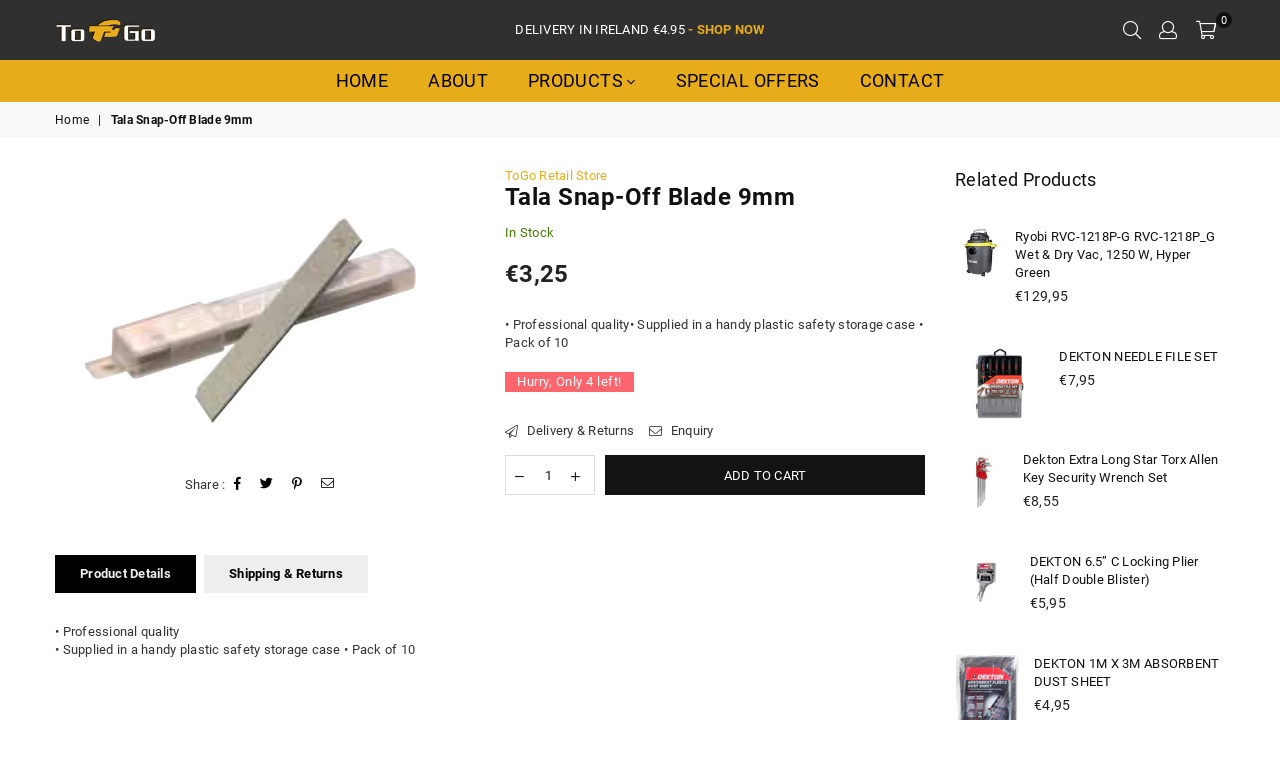

--- FILE ---
content_type: text/html; charset=utf-8
request_url: https://togoretail.ie/products/tala-snap-off-blade-9mm
body_size: 22592
content:
<!doctype html>
<!--[if IE 9]> <html class="ie9 no-js" lang="en" > <![endif]-->
<!--[if (gt IE 9)|!(IE)]><!--> <html class="no-js" lang="en" > <!--<![endif]-->
<head><meta charset="utf-8"><meta http-equiv="X-UA-Compatible" content="IE=edge,chrome=1"><meta name="viewport" content="width=device-width, initial-scale=1.0, maximum-scale=1.0, user-scalable=no"><meta name="theme-color" content="#131313"><meta name="format-detection" content="telephone=no"><link rel="canonical" href="https://togoretail.ie/products/tala-snap-off-blade-9mm"><title>Tala Snap-Off Blade 9mm&ndash; ToGo Retail Store</title><meta name="description" content="• Professional quality• Supplied in a handy plastic safety storage case • Pack of 10"><!-- /snippets/social-meta-tags.liquid --> <meta name="keywords" content="ToGo Retail Store, togoretail.ie" /><meta name="author" content="AdornThemes"><meta property="og:site_name" content="ToGo Retail Store"><meta property="og:url" content="https://togoretail.ie/products/tala-snap-off-blade-9mm"><meta property="og:title" content="Tala Snap-Off Blade 9mm"><meta property="og:type" content="product"><meta property="og:description" content="• Professional quality• Supplied in a handy plastic safety storage case • Pack of 10"><meta property="og:price:amount" content="3,25"><meta property="og:price:currency" content="EUR"><meta property="og:image" content="http://togoretail.ie/cdn/shop/products/2020-03-24_9.54.16_9fa030dc-0c57-46c8-ac02-2434f6425138_1200x1200.png?v=1585087029"><meta property="og:image:secure_url" content="https://togoretail.ie/cdn/shop/products/2020-03-24_9.54.16_9fa030dc-0c57-46c8-ac02-2434f6425138_1200x1200.png?v=1585087029"><meta name="twitter:card" content="summary_large_image"><meta name="twitter:title" content="Tala Snap-Off Blade 9mm"><meta name="twitter:description" content="• Professional quality• Supplied in a handy plastic safety storage case • Pack of 10">

  <!-- css -->
  <style type="text/css">	.animated{-webkit-animation-duration:1s;animation-duration:1s;-webkit-animation-fill-mode:both;animation-fill-mode:both}.animated.hinge{-webkit-animation-duration:2s;animation-duration:2s}@-webkit-keyframes fadeIn{0%{opacity:0}100%{opacity:1}}@keyframes fadeIn{0%{opacity:0}100%{opacity:1}}.fadeIn{-webkit-animation-name:fadeIn;animation-name:fadeIn}@-webkit-keyframes fadeInDown{0%{opacity:0;-webkit-transform:translateY(-20px);transform:translateY(-20px)}100%{opacity:1;-webkit-transform:translateY(0);transform:translateY(0)}}@keyframes fadeInDown{0%{opacity:0;-webkit-transform:translateY(-20px);-ms-transform:translateY(-20px);transform:translateY(-20px)}100%{opacity:1;-webkit-transform:translateY(0);-ms-transform:translateY(0);transform:translateY(0)}}.fadeInDown{-webkit-animation-name:fadeInDown;animation-name:fadeInDown}@-webkit-keyframes fadeInLeft{0%{opacity:0;-webkit-transform:translateX(-20px);transform:translateX(-20px)}100%{opacity:1;-webkit-transform:translateX(0);transform:translateX(0)}}@keyframes fadeInLeft{0%{opacity:0;-webkit-transform:translateX(-20px);-ms-transform:translateX(-20px);transform:translateX(-20px)}100%{opacity:1;-webkit-transform:translateX(0);-ms-transform:translateX(0);transform:translateX(0)}}.fadeInLeft{-webkit-animation-name:fadeInLeft;animation-name:fadeInLeft}bkit-keyframes fadeInRight{-webkit-transform:translateX(20px);transform:translateX(20px)}100%{opacity:1;-webkit-transform:translateX(0);transform:translateX(0)}100%{opacity:1;-webkit-transform:translateX(0);-ms-transform:translateX(0);transform:translateX(0)}@-webkit-keyframes fadeInUp{0%{opacity:0;-webkit-transform:translateY(20px);transform:translateY(20px)}100%{opacity:1;-webkit-transform:translateY(0);transform:translateY(0)}}@keyframes fadeInUp{0%{opacity:0;-webkit-transform:translateY(20px);-ms-transform:translateY(20px);transform:translateY(20px)}100%{opacity:1;-webkit-transform:translateY(0);-ms-transform:translateY(0);transform:translateY(0)}}.fadeInUp{-webkit-animation-name:fadeInUp;animation-name:fadeInUp}@-webkit-keyframes fadeOut{0%{opacity:1}100%{opacity:0}}@keyframes fadeOut{0%{opacity:1}100%{opacity:0}}.fadeOut{-webkit-animation-name:fadeOut;animation-name:fadeOut}@-webkit-keyframes fadeOutLeft{0%{opacity:1;-webkit-transform:translateX(0);transform:translateX(0)}100%{opacity:0;-webkit-transform:translateX(-20px);transform:translateX(-20px)}}@keyframes fadeOutLeft{0%{opacity:1;-webkit-transform:translateX(0);-ms-transform:translateX(0);transform:translateX(0)}100%{opacity:0;-webkit-transform:translateX(-20px);-ms-transform:translateX(-20px);transform:translateX(-20px)}}.fadeOutLeft{-webkit-animation-name:fadeOutLeft;animation-name:fadeOutLeft}@-webkit-keyframes fadeOutRight{0%{opacity:1;-webkit-transform:translateX(0);transform:translateX(0)}100%{opacity:0;-webkit-transform:translateX(20px);transform:translateX(20px)}}@keyframes fadeOutRight{0%{opacity:1;-webkit-transform:translateX(0);-ms-transform:translateX(0);transform:translateX(0)}100%{opacity:0;-webkit-transform:translateX(20px);-ms-transform:translateX(20px);transform:translateX(20px)}}.fadeOutRight{-webkit-animation-name:fadeOutRight;animation-name:fadeOutRight}@-webkit-keyframes fadeOutUp{0%{opacity:1;-webkit-transform:translateY(0);transform:translateY(0)}100%{opacity:0;-webkit-transform:translateY(-20px);transform:translateY(-20px)}}@keyframes fadeOutUp{0%{opacity:1;-webkit-transform:translateY(0);-ms-transform:translateY(0);transform:translateY(0)}100%{opacity:0;-webkit-transform:translateY(-20px);-ms-transform:translateY(-20px);transform:translateY(-20px)}}.fadeOutUp{-webkit-animation-name:fadeOutUp;animation-name:fadeOutUp}@-webkit-keyframes slideInDown{0%{opacity:0;-webkit-transform:translateY(-2000px);transform:translateY(-2000px)}100%{-webkit-transform:translateY(0);transform:translateY(0)}}@keyframes slideInDown{0%{opacity:0;-webkit-transform:translateY(-2000px);-ms-transform:translateY(-2000px);transform:translateY(-2000px)}100%{-webkit-transform:translateY(0);-ms-transform:translateY(0);transform:translateY(0)}}.slideInDown{-webkit-animation-name:slideInDown;animation-name:slideInDown}@-webkit-keyframes slideInLeft{0%{opacity:0;-webkit-transform:translateX(-2000px);transform:translateX(-2000px)}100%{-webkit-transform:translateX(0);transform:translateX(0)}}@keyframes slideInLeft{0%{opacity:0;-webkit-transform:translateX(-2000px);-ms-transform:translateX(-2000px);transform:translateX(-2000px)}100%{-webkit-transform:translateX(0);-ms-transform:translateX(0);transform:translateX(0)}}.slideInLeft{-webkit-animation-name:slideInLeft;animation-name:slideInLeft}@-webkit-keyframes slideInRight{0%{opacity:0;-webkit-transform:translateX(2000px);transform:translateX(2000px)}100%{-webkit-transform:translateX(0);transform:translateX(0)}}@keyframes slideInRight{0%{opacity:0;-webkit-transform:translateX(2000px);-ms-transform:translateX(2000px);transform:translateX(2000px)}100%{-webkit-transform:translateX(0);-ms-transform:translateX(0);transform:translateX(0)}}.slideInRight{-webkit-animation-name:slideInRight;animation-name:slideInRight}@-webkit-keyframes slideOutLeft{0%{-webkit-transform:translateX(0);transform:translateX(0)}100%{opacity:0;-webkit-transform:translateX(-2000px);transform:translateX(-2000px)}}@keyframes slideOutLeft{0%{-webkit-transform:translateX(0);-ms-transform:translateX(0);transform:translateX(0)}100%{opacity:0;-webkit-transform:translateX(-2000px);-ms-transform:translateX(-2000px);transform:translateX(-2000px)}}.slideOutLeft{-webkit-animation-name:slideOutLeft;animation-name:slideOutLeft}@-webkit-keyframes slideOutRight{0%{-webkit-transform:translateX(0);transform:translateX(0)}100%{opacity:0;-webkit-transform:translateX(2000px);transform:translateX(2000px)}}@keyframes slideOutRight{0%{-webkit-transform:translateX(0);-ms-transform:translateX(0);transform:translateX(0)}100%{opacity:0;-webkit-transform:translateX(2000px);-ms-transform:translateX(2000px);transform:translateX(2000px)}}.slideOutRight{-webkit-animation-name:slideOutRight;animation-name:slideOutRight}*,::after,::before{box-sizing:border-box}article,aside,details,figcaption,figure,footer,header,hgroup,main,menu,nav,section,summary{display:block}body,button,input,select,textarea{font-family:arial;-webkit-font-smoothing:antialiased;-webkit-text-size-adjust:100%}a{background-color:transparent}a,a:after,a:before{transition:all .3s ease-in-out}b,strong{font-weight:$font-weight-bold}em{font-style:italic}small{font-size:80%}sub,sup{font-size:75%;line-height:0;position:relative;vertical-align:baseline}sup{top:-.5em}sub{bottom:-.25em}img{max-width:100%;border:0}button,input,optgroup,select,textarea{color:inherit;font:inherit;margin:0;outline:0}button[disabled],input[disabled]{cursor:default}.mb0{margin-bottom:0!important}.mb10{margin-bottom:10px!important}.mb20{margin-bottom:20px!important}[type=button]::-moz-focus-inner,[type=reset]::-moz-focus-inner,[type=submit]::-moz-focus-inner,button::-moz-focus-inner{border-style:none;padding:0}[type=button]:-moz-focusring,[type=reset]:-moz-focusring,[type=submit]:-moz-focusring,button:-moz-focusring{outline:1px dotted ButtonText}input[type=email],input[type=number],input[type=password],input[type=search]{-webkit-appearance:none;-moz-appearance:none}input[type=checkbox],input[type=radio]{vertical-align:middle}table{width:100%;border-collapse:collapse;border-spacing:0}td,th{padding:0}textarea{overflow:auto;-webkit-appearance:none;-moz-appearance:none}.uppercase{text-transform:uppercase}.lowercase{text-transform:lowercase}.capitalize{text-transform:capitalize}[tabindex='-1']:focus{outline:0}a,img{outline:0!important;border:0}[role=button],a,button,input,label,select,textarea{touch-action:manipulation}.flex{display:flex}.flex-item{flex:1}.clearfix::after{content:'';display:table;clear:both}.clear{clear:both}.icon__fallback-text,.visually-hidden{position:absolute!important;overflow:hidden;clip:rect(0 0 0 0);height:1px;width:1px;margin:-1px;padding:0;border:0}.visibility-hidden{visibility:hidden}.js-focus-hidden:focus{outline:0}.no-js:not(html){display:none}.no-js .no-js:not(html){display:block}.no-js .js{display:none}.skip-link:focus{clip:auto;width:auto;height:auto;margin:0;color:#111;background-color:#fff;padding:10px;opacity:1;z-index:10000;transition:none}blockquote{background:#f8f8f8;font-weight:600;font-size:1.38462em;font-style:normal;text-align:center;padding:0 30px;margin:0}.rte blockquote{padding:25px;margin-bottom:7.5px}blockquote p+cite{margin-top:7.5px}blockquote cite{display:block;font-size:13px;font-style:inherit}code,pre{font-family:Consolas,monospace;font-size:1em}pre{overflow:auto}.rte:last-child{margin-bottom:0}.rte .h1,.rte .h2,.rte .h3,.rte .h4,.rte .h5,.rte .h6,.rte h1,.rte h2,.rte h3,.rte h4,.rte h5,.rte h6{margin-top:15px;margin-bottom:7.5px}.rte .h1:first-child,.rte .h2:first-child,.rte .h3:first-child,.rte .h4:first-child,.rte .h5:first-child,.rte .h6:first-child,.rte h1:first-child,.rte h2:first-child,.rte h3:first-child,.rte h4:first-child,.rte h5:first-child,.rte h6:first-child{margin-top:0}.rte li{margin-bottom:4px;list-style:inherit}.rte li:last-child{margin-bottom:0}.rte-setting{margin-bottom:11.11111px}.rte-setting:last-child{margin-bottom:0}p:last-child{margin-bottom:0}li{list-style:none}.fine-print{font-size:1.07692em;font-style:italic;margin:20px 0}.txt--minor{font-size:80%}.txt--emphasis{font-style:italic}.icon{display:inline-block;width:20px;height:20px;vertical-align:middle;fill:currentColor}.no-svg .icon{display:none}svg.icon:not(.icon--full-color) circle,svg.icon:not(.icon--full-color) ellipse,svg.icon:not(.icon--full-color) g,svg.icon:not(.icon--full-color) line,svg.icon:not(.icon--full-color) path,svg.icon:not(.icon--full-color) polygon,svg.icon:not(.icon--full-color) polyline,svg.icon:not(.icon--full-color) rect,symbol.icon:not(.icon--full-color) circle,symbol.icon:not(.icon--full-color) ellipse,symbol.icon:not(.icon--full-color) g,symbol.icon:not(.icon--full-color) line,symbol.icon:not(.icon--full-color) path,symbol.icon:not(.icon--full-color) polygon,symbol.icon:not(.icon--full-color) polyline,symbol.icon:not(.icon--full-color) rect{fill:inherit;stroke:inherit}.no-svg .icon__fallback-text{position:static!important;overflow:inherit;clip:none;height:auto;width:auto;margin:0}ol,ul{margin:0;padding:0}ol{list-style:decimal}.list--inline{padding:0;margin:0}.list--inline li{display:inline-block;margin-bottom:0;vertical-align:middle}.rte img{height:auto}.rte table{table-layout:fixed}.rte ol,.rte ul{margin:20px 0 30px 30px}.rte ol.list--inline,.rte ul.list--inline{margin-left:0}.rte ul{list-style:disc outside}.rte ul ul{list-style:circle outside}.rte ul ul ul{list-style:square outside}.rte a:not(.btn){padding-bottom:1px}.text-center .rte ol,.text-center .rte ul,.text-center.rte ol,.text-center.rte ul{margin-left:0;list-style-position:inside}.rte__table-wrapper{max-width:100%;overflow:auto;-webkit-overflow-scrolling:touch}svg:not(:root){overflow:hidden}.video-wrapper{position:relative;overflow:hidden;max-width:100%;padding-bottom:56.25%;height:0;height:auto}.video-wrapper iframe{position:absolute;top:0;left:0;width:100%;height:100%}form{margin:0}legend{border:0;padding:0}button{cursor:pointer}input[type=submit]{cursor:pointer}input[type=text]{-webkit-appearance:none;-moz-appearance:none}[type=checkbox]+label,[type=radio]+label{display:inline-block;margin-bottom:0}label[for]{cursor:pointer}textarea{min-height:100px}input[type=checkbox],input[type=radio]{margin:0 5px 0 0}select::-ms-expand{display:none}.label--hidden{position:absolute;height:0;width:0;margin-bottom:0;overflow:hidden;clip:rect(1px,1px,1px,1px)}.ie9 .label--hidden{position:static;height:auto;width:auto;margin-bottom:2px;overflow:visible;clip:initial}.form-vertical input,.form-vertical select,.form-vertical textarea{display:block;width:100%}.form-vertical [type=checkbox],.form-vertical [type=radio]{display:inline-block;width:auto;margin-right:5px}.form-vertical .btn,.form-vertical [type=submit]{display:inline-block;width:auto}.grid--table{display:table;table-layout:fixed;width:100%}.grid--table>.grid__item{float:none;display:table-cell;vertical-align:middle}.is-transitioning{display:block!important;visibility:visible!important}</style>
  <link href="//togoretail.ie/cdn/shop/t/2/assets/theme.scss.css?v=1872102002764179461703257939" rel="stylesheet" type="text/css" media="all" />
  
  <!-- THIS IS MY CUSTOM CSS -->
  <link href="//togoretail.ie/cdn/shop/t/2/assets/custom-style.css?v=143667939232885943621584709153" rel="stylesheet" type="text/css" media="all" />
  <!-- END NEW CODE  -->

  <!-- main js -->
  <script src="//togoretail.ie/cdn/shop/t/2/assets/jquery.min.js?v=98014222988859431451573483768"></script>
  <script>
    var theme = {
      strings: {
        addToCart: "Add to cart", soldOut: "Sold out", unavailable: "Unavailable",
        showMore: "Show More", showLess: "Show Less"
      },
      moneyFormat: "€{{amount_with_comma_separator}}"
    }
	theme.rtl = false; theme.mlcurrency = true; theme.autoCurrencies = true;
    theme.currencyFormat = "money_format"; theme.shopCurrency = "EUR";
    theme.money_currency_format = "€{{amount_with_comma_separator}} EUR"; theme.money_format = "€{{amount_with_comma_separator}}";
    theme.ajax_cart = true;
    theme.fixedHeader = false;
    theme.animation = true;
    theme.animationMobile = true;
    theme.searchresult = "See all results";
    theme.wlAvailable = "Available in Wishlist";
    document.documentElement.className = document.documentElement.className.replace('no-js', 'js');theme.sun = "Sunday"; theme.mon = "Monday"; theme.tue = "Tuesday"; theme.wed = "Wednesday"; theme.thu = "Thursday"; theme.fri = "Friday"; theme.sat = "Saturday";
    	theme.jan = "January"; theme.feb = "February"; theme.mar = "March"; theme.apr = "April"; theme.may = "May"; theme.jun = "June"; theme.jul = "July"; theme.aug = "August"; theme.sep = "September"; theme.oct = "October"; theme.nov = "November"; theme.dec = "December";</script>

  <!--[if (lte IE 9) ]><script src="//togoretail.ie/cdn/shop/t/2/assets/match-media.min.js?v=22265819453975888031573483774" type="text/javascript"></script><![endif]-->
  <!--[if (gt IE 9)|!(IE)]><!--><script src="//togoretail.ie/cdn/shop/t/2/assets/vendor.js?v=40806067746832997701573483782" defer="defer"></script><!--<![endif]-->
  <!--[if lte IE 9]><script src="//togoretail.ie/cdn/shop/t/2/assets/vendor.js?v=40806067746832997701573483782"></script><![endif]--><script src="//togoretail.ie/cdn/shopifycloud/storefront/assets/themes_support/option_selection-b017cd28.js" async></script>
  <script>window.performance && window.performance.mark && window.performance.mark('shopify.content_for_header.start');</script><meta name="google-site-verification" content="yOA5-dMH_UPkJgQhL5ERA5a1KGDJiqyiCPCsiZdEXng">
<meta id="shopify-digital-wallet" name="shopify-digital-wallet" content="/26461962317/digital_wallets/dialog">
<meta name="shopify-checkout-api-token" content="a89dc8b06f2baaed24d60a57d7bcae9e">
<meta id="in-context-paypal-metadata" data-shop-id="26461962317" data-venmo-supported="false" data-environment="production" data-locale="en_US" data-paypal-v4="true" data-currency="EUR">
<link rel="alternate" type="application/json+oembed" href="https://togoretail.ie/products/tala-snap-off-blade-9mm.oembed">
<script async="async" src="/checkouts/internal/preloads.js?locale=en-IE"></script>
<link rel="preconnect" href="https://shop.app" crossorigin="anonymous">
<script async="async" src="https://shop.app/checkouts/internal/preloads.js?locale=en-IE&shop_id=26461962317" crossorigin="anonymous"></script>
<script id="apple-pay-shop-capabilities" type="application/json">{"shopId":26461962317,"countryCode":"IE","currencyCode":"EUR","merchantCapabilities":["supports3DS"],"merchantId":"gid:\/\/shopify\/Shop\/26461962317","merchantName":"ToGo Retail Store","requiredBillingContactFields":["postalAddress","email","phone"],"requiredShippingContactFields":["postalAddress","email","phone"],"shippingType":"shipping","supportedNetworks":["visa","maestro","masterCard","amex"],"total":{"type":"pending","label":"ToGo Retail Store","amount":"1.00"},"shopifyPaymentsEnabled":true,"supportsSubscriptions":true}</script>
<script id="shopify-features" type="application/json">{"accessToken":"a89dc8b06f2baaed24d60a57d7bcae9e","betas":["rich-media-storefront-analytics"],"domain":"togoretail.ie","predictiveSearch":true,"shopId":26461962317,"locale":"en"}</script>
<script>var Shopify = Shopify || {};
Shopify.shop = "togo-retail-store.myshopify.com";
Shopify.locale = "en";
Shopify.currency = {"active":"EUR","rate":"1.0"};
Shopify.country = "IE";
Shopify.theme = {"name":"Avone-5-modern","id":79380283469,"schema_name":null,"schema_version":null,"theme_store_id":null,"role":"main"};
Shopify.theme.handle = "null";
Shopify.theme.style = {"id":null,"handle":null};
Shopify.cdnHost = "togoretail.ie/cdn";
Shopify.routes = Shopify.routes || {};
Shopify.routes.root = "/";</script>
<script type="module">!function(o){(o.Shopify=o.Shopify||{}).modules=!0}(window);</script>
<script>!function(o){function n(){var o=[];function n(){o.push(Array.prototype.slice.apply(arguments))}return n.q=o,n}var t=o.Shopify=o.Shopify||{};t.loadFeatures=n(),t.autoloadFeatures=n()}(window);</script>
<script>
  window.ShopifyPay = window.ShopifyPay || {};
  window.ShopifyPay.apiHost = "shop.app\/pay";
  window.ShopifyPay.redirectState = null;
</script>
<script id="shop-js-analytics" type="application/json">{"pageType":"product"}</script>
<script defer="defer" async type="module" src="//togoretail.ie/cdn/shopifycloud/shop-js/modules/v2/client.init-shop-cart-sync_IZsNAliE.en.esm.js"></script>
<script defer="defer" async type="module" src="//togoretail.ie/cdn/shopifycloud/shop-js/modules/v2/chunk.common_0OUaOowp.esm.js"></script>
<script type="module">
  await import("//togoretail.ie/cdn/shopifycloud/shop-js/modules/v2/client.init-shop-cart-sync_IZsNAliE.en.esm.js");
await import("//togoretail.ie/cdn/shopifycloud/shop-js/modules/v2/chunk.common_0OUaOowp.esm.js");

  window.Shopify.SignInWithShop?.initShopCartSync?.({"fedCMEnabled":true,"windoidEnabled":true});

</script>
<script>
  window.Shopify = window.Shopify || {};
  if (!window.Shopify.featureAssets) window.Shopify.featureAssets = {};
  window.Shopify.featureAssets['shop-js'] = {"shop-cart-sync":["modules/v2/client.shop-cart-sync_DLOhI_0X.en.esm.js","modules/v2/chunk.common_0OUaOowp.esm.js"],"init-fed-cm":["modules/v2/client.init-fed-cm_C6YtU0w6.en.esm.js","modules/v2/chunk.common_0OUaOowp.esm.js"],"shop-button":["modules/v2/client.shop-button_BCMx7GTG.en.esm.js","modules/v2/chunk.common_0OUaOowp.esm.js"],"shop-cash-offers":["modules/v2/client.shop-cash-offers_BT26qb5j.en.esm.js","modules/v2/chunk.common_0OUaOowp.esm.js","modules/v2/chunk.modal_CGo_dVj3.esm.js"],"init-windoid":["modules/v2/client.init-windoid_B9PkRMql.en.esm.js","modules/v2/chunk.common_0OUaOowp.esm.js"],"init-shop-email-lookup-coordinator":["modules/v2/client.init-shop-email-lookup-coordinator_DZkqjsbU.en.esm.js","modules/v2/chunk.common_0OUaOowp.esm.js"],"shop-toast-manager":["modules/v2/client.shop-toast-manager_Di2EnuM7.en.esm.js","modules/v2/chunk.common_0OUaOowp.esm.js"],"shop-login-button":["modules/v2/client.shop-login-button_BtqW_SIO.en.esm.js","modules/v2/chunk.common_0OUaOowp.esm.js","modules/v2/chunk.modal_CGo_dVj3.esm.js"],"avatar":["modules/v2/client.avatar_BTnouDA3.en.esm.js"],"pay-button":["modules/v2/client.pay-button_CWa-C9R1.en.esm.js","modules/v2/chunk.common_0OUaOowp.esm.js"],"init-shop-cart-sync":["modules/v2/client.init-shop-cart-sync_IZsNAliE.en.esm.js","modules/v2/chunk.common_0OUaOowp.esm.js"],"init-customer-accounts":["modules/v2/client.init-customer-accounts_DenGwJTU.en.esm.js","modules/v2/client.shop-login-button_BtqW_SIO.en.esm.js","modules/v2/chunk.common_0OUaOowp.esm.js","modules/v2/chunk.modal_CGo_dVj3.esm.js"],"init-shop-for-new-customer-accounts":["modules/v2/client.init-shop-for-new-customer-accounts_JdHXxpS9.en.esm.js","modules/v2/client.shop-login-button_BtqW_SIO.en.esm.js","modules/v2/chunk.common_0OUaOowp.esm.js","modules/v2/chunk.modal_CGo_dVj3.esm.js"],"init-customer-accounts-sign-up":["modules/v2/client.init-customer-accounts-sign-up_D6__K_p8.en.esm.js","modules/v2/client.shop-login-button_BtqW_SIO.en.esm.js","modules/v2/chunk.common_0OUaOowp.esm.js","modules/v2/chunk.modal_CGo_dVj3.esm.js"],"checkout-modal":["modules/v2/client.checkout-modal_C_ZQDY6s.en.esm.js","modules/v2/chunk.common_0OUaOowp.esm.js","modules/v2/chunk.modal_CGo_dVj3.esm.js"],"shop-follow-button":["modules/v2/client.shop-follow-button_XetIsj8l.en.esm.js","modules/v2/chunk.common_0OUaOowp.esm.js","modules/v2/chunk.modal_CGo_dVj3.esm.js"],"lead-capture":["modules/v2/client.lead-capture_DvA72MRN.en.esm.js","modules/v2/chunk.common_0OUaOowp.esm.js","modules/v2/chunk.modal_CGo_dVj3.esm.js"],"shop-login":["modules/v2/client.shop-login_ClXNxyh6.en.esm.js","modules/v2/chunk.common_0OUaOowp.esm.js","modules/v2/chunk.modal_CGo_dVj3.esm.js"],"payment-terms":["modules/v2/client.payment-terms_CNlwjfZz.en.esm.js","modules/v2/chunk.common_0OUaOowp.esm.js","modules/v2/chunk.modal_CGo_dVj3.esm.js"]};
</script>
<script id="__st">var __st={"a":26461962317,"offset":0,"reqid":"acb20f1c-b37a-4012-923e-784b35e6da4a-1768516347","pageurl":"togoretail.ie\/products\/tala-snap-off-blade-9mm","u":"960a42818bfc","p":"product","rtyp":"product","rid":4558874312781};</script>
<script>window.ShopifyPaypalV4VisibilityTracking = true;</script>
<script id="captcha-bootstrap">!function(){'use strict';const t='contact',e='account',n='new_comment',o=[[t,t],['blogs',n],['comments',n],[t,'customer']],c=[[e,'customer_login'],[e,'guest_login'],[e,'recover_customer_password'],[e,'create_customer']],r=t=>t.map((([t,e])=>`form[action*='/${t}']:not([data-nocaptcha='true']) input[name='form_type'][value='${e}']`)).join(','),a=t=>()=>t?[...document.querySelectorAll(t)].map((t=>t.form)):[];function s(){const t=[...o],e=r(t);return a(e)}const i='password',u='form_key',d=['recaptcha-v3-token','g-recaptcha-response','h-captcha-response',i],f=()=>{try{return window.sessionStorage}catch{return}},m='__shopify_v',_=t=>t.elements[u];function p(t,e,n=!1){try{const o=window.sessionStorage,c=JSON.parse(o.getItem(e)),{data:r}=function(t){const{data:e,action:n}=t;return t[m]||n?{data:e,action:n}:{data:t,action:n}}(c);for(const[e,n]of Object.entries(r))t.elements[e]&&(t.elements[e].value=n);n&&o.removeItem(e)}catch(o){console.error('form repopulation failed',{error:o})}}const l='form_type',E='cptcha';function T(t){t.dataset[E]=!0}const w=window,h=w.document,L='Shopify',v='ce_forms',y='captcha';let A=!1;((t,e)=>{const n=(g='f06e6c50-85a8-45c8-87d0-21a2b65856fe',I='https://cdn.shopify.com/shopifycloud/storefront-forms-hcaptcha/ce_storefront_forms_captcha_hcaptcha.v1.5.2.iife.js',D={infoText:'Protected by hCaptcha',privacyText:'Privacy',termsText:'Terms'},(t,e,n)=>{const o=w[L][v],c=o.bindForm;if(c)return c(t,g,e,D).then(n);var r;o.q.push([[t,g,e,D],n]),r=I,A||(h.body.append(Object.assign(h.createElement('script'),{id:'captcha-provider',async:!0,src:r})),A=!0)});var g,I,D;w[L]=w[L]||{},w[L][v]=w[L][v]||{},w[L][v].q=[],w[L][y]=w[L][y]||{},w[L][y].protect=function(t,e){n(t,void 0,e),T(t)},Object.freeze(w[L][y]),function(t,e,n,w,h,L){const[v,y,A,g]=function(t,e,n){const i=e?o:[],u=t?c:[],d=[...i,...u],f=r(d),m=r(i),_=r(d.filter((([t,e])=>n.includes(e))));return[a(f),a(m),a(_),s()]}(w,h,L),I=t=>{const e=t.target;return e instanceof HTMLFormElement?e:e&&e.form},D=t=>v().includes(t);t.addEventListener('submit',(t=>{const e=I(t);if(!e)return;const n=D(e)&&!e.dataset.hcaptchaBound&&!e.dataset.recaptchaBound,o=_(e),c=g().includes(e)&&(!o||!o.value);(n||c)&&t.preventDefault(),c&&!n&&(function(t){try{if(!f())return;!function(t){const e=f();if(!e)return;const n=_(t);if(!n)return;const o=n.value;o&&e.removeItem(o)}(t);const e=Array.from(Array(32),(()=>Math.random().toString(36)[2])).join('');!function(t,e){_(t)||t.append(Object.assign(document.createElement('input'),{type:'hidden',name:u})),t.elements[u].value=e}(t,e),function(t,e){const n=f();if(!n)return;const o=[...t.querySelectorAll(`input[type='${i}']`)].map((({name:t})=>t)),c=[...d,...o],r={};for(const[a,s]of new FormData(t).entries())c.includes(a)||(r[a]=s);n.setItem(e,JSON.stringify({[m]:1,action:t.action,data:r}))}(t,e)}catch(e){console.error('failed to persist form',e)}}(e),e.submit())}));const S=(t,e)=>{t&&!t.dataset[E]&&(n(t,e.some((e=>e===t))),T(t))};for(const o of['focusin','change'])t.addEventListener(o,(t=>{const e=I(t);D(e)&&S(e,y())}));const B=e.get('form_key'),M=e.get(l),P=B&&M;t.addEventListener('DOMContentLoaded',(()=>{const t=y();if(P)for(const e of t)e.elements[l].value===M&&p(e,B);[...new Set([...A(),...v().filter((t=>'true'===t.dataset.shopifyCaptcha))])].forEach((e=>S(e,t)))}))}(h,new URLSearchParams(w.location.search),n,t,e,['guest_login'])})(!0,!0)}();</script>
<script integrity="sha256-4kQ18oKyAcykRKYeNunJcIwy7WH5gtpwJnB7kiuLZ1E=" data-source-attribution="shopify.loadfeatures" defer="defer" src="//togoretail.ie/cdn/shopifycloud/storefront/assets/storefront/load_feature-a0a9edcb.js" crossorigin="anonymous"></script>
<script crossorigin="anonymous" defer="defer" src="//togoretail.ie/cdn/shopifycloud/storefront/assets/shopify_pay/storefront-65b4c6d7.js?v=20250812"></script>
<script data-source-attribution="shopify.dynamic_checkout.dynamic.init">var Shopify=Shopify||{};Shopify.PaymentButton=Shopify.PaymentButton||{isStorefrontPortableWallets:!0,init:function(){window.Shopify.PaymentButton.init=function(){};var t=document.createElement("script");t.src="https://togoretail.ie/cdn/shopifycloud/portable-wallets/latest/portable-wallets.en.js",t.type="module",document.head.appendChild(t)}};
</script>
<script data-source-attribution="shopify.dynamic_checkout.buyer_consent">
  function portableWalletsHideBuyerConsent(e){var t=document.getElementById("shopify-buyer-consent"),n=document.getElementById("shopify-subscription-policy-button");t&&n&&(t.classList.add("hidden"),t.setAttribute("aria-hidden","true"),n.removeEventListener("click",e))}function portableWalletsShowBuyerConsent(e){var t=document.getElementById("shopify-buyer-consent"),n=document.getElementById("shopify-subscription-policy-button");t&&n&&(t.classList.remove("hidden"),t.removeAttribute("aria-hidden"),n.addEventListener("click",e))}window.Shopify?.PaymentButton&&(window.Shopify.PaymentButton.hideBuyerConsent=portableWalletsHideBuyerConsent,window.Shopify.PaymentButton.showBuyerConsent=portableWalletsShowBuyerConsent);
</script>
<script data-source-attribution="shopify.dynamic_checkout.cart.bootstrap">document.addEventListener("DOMContentLoaded",(function(){function t(){return document.querySelector("shopify-accelerated-checkout-cart, shopify-accelerated-checkout")}if(t())Shopify.PaymentButton.init();else{new MutationObserver((function(e,n){t()&&(Shopify.PaymentButton.init(),n.disconnect())})).observe(document.body,{childList:!0,subtree:!0})}}));
</script>
<link id="shopify-accelerated-checkout-styles" rel="stylesheet" media="screen" href="https://togoretail.ie/cdn/shopifycloud/portable-wallets/latest/accelerated-checkout-backwards-compat.css" crossorigin="anonymous">
<style id="shopify-accelerated-checkout-cart">
        #shopify-buyer-consent {
  margin-top: 1em;
  display: inline-block;
  width: 100%;
}

#shopify-buyer-consent.hidden {
  display: none;
}

#shopify-subscription-policy-button {
  background: none;
  border: none;
  padding: 0;
  text-decoration: underline;
  font-size: inherit;
  cursor: pointer;
}

#shopify-subscription-policy-button::before {
  box-shadow: none;
}

      </style>

<script>window.performance && window.performance.mark && window.performance.mark('shopify.content_for_header.end');</script>
  
	<!-- "snippets/weglot_hreftags.liquid" was not rendered, the associated app was uninstalled -->
	<!-- "snippets/weglot_switcher.liquid" was not rendered, the associated app was uninstalled -->
  
<link href="https://monorail-edge.shopifysvc.com" rel="dns-prefetch">
<script>(function(){if ("sendBeacon" in navigator && "performance" in window) {try {var session_token_from_headers = performance.getEntriesByType('navigation')[0].serverTiming.find(x => x.name == '_s').description;} catch {var session_token_from_headers = undefined;}var session_cookie_matches = document.cookie.match(/_shopify_s=([^;]*)/);var session_token_from_cookie = session_cookie_matches && session_cookie_matches.length === 2 ? session_cookie_matches[1] : "";var session_token = session_token_from_headers || session_token_from_cookie || "";function handle_abandonment_event(e) {var entries = performance.getEntries().filter(function(entry) {return /monorail-edge.shopifysvc.com/.test(entry.name);});if (!window.abandonment_tracked && entries.length === 0) {window.abandonment_tracked = true;var currentMs = Date.now();var navigation_start = performance.timing.navigationStart;var payload = {shop_id: 26461962317,url: window.location.href,navigation_start,duration: currentMs - navigation_start,session_token,page_type: "product"};window.navigator.sendBeacon("https://monorail-edge.shopifysvc.com/v1/produce", JSON.stringify({schema_id: "online_store_buyer_site_abandonment/1.1",payload: payload,metadata: {event_created_at_ms: currentMs,event_sent_at_ms: currentMs}}));}}window.addEventListener('pagehide', handle_abandonment_event);}}());</script>
<script id="web-pixels-manager-setup">(function e(e,d,r,n,o){if(void 0===o&&(o={}),!Boolean(null===(a=null===(i=window.Shopify)||void 0===i?void 0:i.analytics)||void 0===a?void 0:a.replayQueue)){var i,a;window.Shopify=window.Shopify||{};var t=window.Shopify;t.analytics=t.analytics||{};var s=t.analytics;s.replayQueue=[],s.publish=function(e,d,r){return s.replayQueue.push([e,d,r]),!0};try{self.performance.mark("wpm:start")}catch(e){}var l=function(){var e={modern:/Edge?\/(1{2}[4-9]|1[2-9]\d|[2-9]\d{2}|\d{4,})\.\d+(\.\d+|)|Firefox\/(1{2}[4-9]|1[2-9]\d|[2-9]\d{2}|\d{4,})\.\d+(\.\d+|)|Chrom(ium|e)\/(9{2}|\d{3,})\.\d+(\.\d+|)|(Maci|X1{2}).+ Version\/(15\.\d+|(1[6-9]|[2-9]\d|\d{3,})\.\d+)([,.]\d+|)( \(\w+\)|)( Mobile\/\w+|) Safari\/|Chrome.+OPR\/(9{2}|\d{3,})\.\d+\.\d+|(CPU[ +]OS|iPhone[ +]OS|CPU[ +]iPhone|CPU IPhone OS|CPU iPad OS)[ +]+(15[._]\d+|(1[6-9]|[2-9]\d|\d{3,})[._]\d+)([._]\d+|)|Android:?[ /-](13[3-9]|1[4-9]\d|[2-9]\d{2}|\d{4,})(\.\d+|)(\.\d+|)|Android.+Firefox\/(13[5-9]|1[4-9]\d|[2-9]\d{2}|\d{4,})\.\d+(\.\d+|)|Android.+Chrom(ium|e)\/(13[3-9]|1[4-9]\d|[2-9]\d{2}|\d{4,})\.\d+(\.\d+|)|SamsungBrowser\/([2-9]\d|\d{3,})\.\d+/,legacy:/Edge?\/(1[6-9]|[2-9]\d|\d{3,})\.\d+(\.\d+|)|Firefox\/(5[4-9]|[6-9]\d|\d{3,})\.\d+(\.\d+|)|Chrom(ium|e)\/(5[1-9]|[6-9]\d|\d{3,})\.\d+(\.\d+|)([\d.]+$|.*Safari\/(?![\d.]+ Edge\/[\d.]+$))|(Maci|X1{2}).+ Version\/(10\.\d+|(1[1-9]|[2-9]\d|\d{3,})\.\d+)([,.]\d+|)( \(\w+\)|)( Mobile\/\w+|) Safari\/|Chrome.+OPR\/(3[89]|[4-9]\d|\d{3,})\.\d+\.\d+|(CPU[ +]OS|iPhone[ +]OS|CPU[ +]iPhone|CPU IPhone OS|CPU iPad OS)[ +]+(10[._]\d+|(1[1-9]|[2-9]\d|\d{3,})[._]\d+)([._]\d+|)|Android:?[ /-](13[3-9]|1[4-9]\d|[2-9]\d{2}|\d{4,})(\.\d+|)(\.\d+|)|Mobile Safari.+OPR\/([89]\d|\d{3,})\.\d+\.\d+|Android.+Firefox\/(13[5-9]|1[4-9]\d|[2-9]\d{2}|\d{4,})\.\d+(\.\d+|)|Android.+Chrom(ium|e)\/(13[3-9]|1[4-9]\d|[2-9]\d{2}|\d{4,})\.\d+(\.\d+|)|Android.+(UC? ?Browser|UCWEB|U3)[ /]?(15\.([5-9]|\d{2,})|(1[6-9]|[2-9]\d|\d{3,})\.\d+)\.\d+|SamsungBrowser\/(5\.\d+|([6-9]|\d{2,})\.\d+)|Android.+MQ{2}Browser\/(14(\.(9|\d{2,})|)|(1[5-9]|[2-9]\d|\d{3,})(\.\d+|))(\.\d+|)|K[Aa][Ii]OS\/(3\.\d+|([4-9]|\d{2,})\.\d+)(\.\d+|)/},d=e.modern,r=e.legacy,n=navigator.userAgent;return n.match(d)?"modern":n.match(r)?"legacy":"unknown"}(),u="modern"===l?"modern":"legacy",c=(null!=n?n:{modern:"",legacy:""})[u],f=function(e){return[e.baseUrl,"/wpm","/b",e.hashVersion,"modern"===e.buildTarget?"m":"l",".js"].join("")}({baseUrl:d,hashVersion:r,buildTarget:u}),m=function(e){var d=e.version,r=e.bundleTarget,n=e.surface,o=e.pageUrl,i=e.monorailEndpoint;return{emit:function(e){var a=e.status,t=e.errorMsg,s=(new Date).getTime(),l=JSON.stringify({metadata:{event_sent_at_ms:s},events:[{schema_id:"web_pixels_manager_load/3.1",payload:{version:d,bundle_target:r,page_url:o,status:a,surface:n,error_msg:t},metadata:{event_created_at_ms:s}}]});if(!i)return console&&console.warn&&console.warn("[Web Pixels Manager] No Monorail endpoint provided, skipping logging."),!1;try{return self.navigator.sendBeacon.bind(self.navigator)(i,l)}catch(e){}var u=new XMLHttpRequest;try{return u.open("POST",i,!0),u.setRequestHeader("Content-Type","text/plain"),u.send(l),!0}catch(e){return console&&console.warn&&console.warn("[Web Pixels Manager] Got an unhandled error while logging to Monorail."),!1}}}}({version:r,bundleTarget:l,surface:e.surface,pageUrl:self.location.href,monorailEndpoint:e.monorailEndpoint});try{o.browserTarget=l,function(e){var d=e.src,r=e.async,n=void 0===r||r,o=e.onload,i=e.onerror,a=e.sri,t=e.scriptDataAttributes,s=void 0===t?{}:t,l=document.createElement("script"),u=document.querySelector("head"),c=document.querySelector("body");if(l.async=n,l.src=d,a&&(l.integrity=a,l.crossOrigin="anonymous"),s)for(var f in s)if(Object.prototype.hasOwnProperty.call(s,f))try{l.dataset[f]=s[f]}catch(e){}if(o&&l.addEventListener("load",o),i&&l.addEventListener("error",i),u)u.appendChild(l);else{if(!c)throw new Error("Did not find a head or body element to append the script");c.appendChild(l)}}({src:f,async:!0,onload:function(){if(!function(){var e,d;return Boolean(null===(d=null===(e=window.Shopify)||void 0===e?void 0:e.analytics)||void 0===d?void 0:d.initialized)}()){var d=window.webPixelsManager.init(e)||void 0;if(d){var r=window.Shopify.analytics;r.replayQueue.forEach((function(e){var r=e[0],n=e[1],o=e[2];d.publishCustomEvent(r,n,o)})),r.replayQueue=[],r.publish=d.publishCustomEvent,r.visitor=d.visitor,r.initialized=!0}}},onerror:function(){return m.emit({status:"failed",errorMsg:"".concat(f," has failed to load")})},sri:function(e){var d=/^sha384-[A-Za-z0-9+/=]+$/;return"string"==typeof e&&d.test(e)}(c)?c:"",scriptDataAttributes:o}),m.emit({status:"loading"})}catch(e){m.emit({status:"failed",errorMsg:(null==e?void 0:e.message)||"Unknown error"})}}})({shopId: 26461962317,storefrontBaseUrl: "https://togoretail.ie",extensionsBaseUrl: "https://extensions.shopifycdn.com/cdn/shopifycloud/web-pixels-manager",monorailEndpoint: "https://monorail-edge.shopifysvc.com/unstable/produce_batch",surface: "storefront-renderer",enabledBetaFlags: ["2dca8a86"],webPixelsConfigList: [{"id":"shopify-app-pixel","configuration":"{}","eventPayloadVersion":"v1","runtimeContext":"STRICT","scriptVersion":"0450","apiClientId":"shopify-pixel","type":"APP","privacyPurposes":["ANALYTICS","MARKETING"]},{"id":"shopify-custom-pixel","eventPayloadVersion":"v1","runtimeContext":"LAX","scriptVersion":"0450","apiClientId":"shopify-pixel","type":"CUSTOM","privacyPurposes":["ANALYTICS","MARKETING"]}],isMerchantRequest: false,initData: {"shop":{"name":"ToGo Retail Store","paymentSettings":{"currencyCode":"EUR"},"myshopifyDomain":"togo-retail-store.myshopify.com","countryCode":"IE","storefrontUrl":"https:\/\/togoretail.ie"},"customer":null,"cart":null,"checkout":null,"productVariants":[{"price":{"amount":3.25,"currencyCode":"EUR"},"product":{"title":"Tala Snap-Off Blade 9mm","vendor":"ToGo Retail Store","id":"4558874312781","untranslatedTitle":"Tala Snap-Off Blade 9mm","url":"\/products\/tala-snap-off-blade-9mm","type":""},"id":"32185408323661","image":{"src":"\/\/togoretail.ie\/cdn\/shop\/products\/2020-03-24_9.54.16_9fa030dc-0c57-46c8-ac02-2434f6425138.png?v=1585087029"},"sku":"","title":"Default Title","untranslatedTitle":"Default Title"}],"purchasingCompany":null},},"https://togoretail.ie/cdn","fcfee988w5aeb613cpc8e4bc33m6693e112",{"modern":"","legacy":""},{"shopId":"26461962317","storefrontBaseUrl":"https:\/\/togoretail.ie","extensionBaseUrl":"https:\/\/extensions.shopifycdn.com\/cdn\/shopifycloud\/web-pixels-manager","surface":"storefront-renderer","enabledBetaFlags":"[\"2dca8a86\"]","isMerchantRequest":"false","hashVersion":"fcfee988w5aeb613cpc8e4bc33m6693e112","publish":"custom","events":"[[\"page_viewed\",{}],[\"product_viewed\",{\"productVariant\":{\"price\":{\"amount\":3.25,\"currencyCode\":\"EUR\"},\"product\":{\"title\":\"Tala Snap-Off Blade 9mm\",\"vendor\":\"ToGo Retail Store\",\"id\":\"4558874312781\",\"untranslatedTitle\":\"Tala Snap-Off Blade 9mm\",\"url\":\"\/products\/tala-snap-off-blade-9mm\",\"type\":\"\"},\"id\":\"32185408323661\",\"image\":{\"src\":\"\/\/togoretail.ie\/cdn\/shop\/products\/2020-03-24_9.54.16_9fa030dc-0c57-46c8-ac02-2434f6425138.png?v=1585087029\"},\"sku\":\"\",\"title\":\"Default Title\",\"untranslatedTitle\":\"Default Title\"}}]]"});</script><script>
  window.ShopifyAnalytics = window.ShopifyAnalytics || {};
  window.ShopifyAnalytics.meta = window.ShopifyAnalytics.meta || {};
  window.ShopifyAnalytics.meta.currency = 'EUR';
  var meta = {"product":{"id":4558874312781,"gid":"gid:\/\/shopify\/Product\/4558874312781","vendor":"ToGo Retail Store","type":"","handle":"tala-snap-off-blade-9mm","variants":[{"id":32185408323661,"price":325,"name":"Tala Snap-Off Blade 9mm","public_title":null,"sku":""}],"remote":false},"page":{"pageType":"product","resourceType":"product","resourceId":4558874312781,"requestId":"acb20f1c-b37a-4012-923e-784b35e6da4a-1768516347"}};
  for (var attr in meta) {
    window.ShopifyAnalytics.meta[attr] = meta[attr];
  }
</script>
<script class="analytics">
  (function () {
    var customDocumentWrite = function(content) {
      var jquery = null;

      if (window.jQuery) {
        jquery = window.jQuery;
      } else if (window.Checkout && window.Checkout.$) {
        jquery = window.Checkout.$;
      }

      if (jquery) {
        jquery('body').append(content);
      }
    };

    var hasLoggedConversion = function(token) {
      if (token) {
        return document.cookie.indexOf('loggedConversion=' + token) !== -1;
      }
      return false;
    }

    var setCookieIfConversion = function(token) {
      if (token) {
        var twoMonthsFromNow = new Date(Date.now());
        twoMonthsFromNow.setMonth(twoMonthsFromNow.getMonth() + 2);

        document.cookie = 'loggedConversion=' + token + '; expires=' + twoMonthsFromNow;
      }
    }

    var trekkie = window.ShopifyAnalytics.lib = window.trekkie = window.trekkie || [];
    if (trekkie.integrations) {
      return;
    }
    trekkie.methods = [
      'identify',
      'page',
      'ready',
      'track',
      'trackForm',
      'trackLink'
    ];
    trekkie.factory = function(method) {
      return function() {
        var args = Array.prototype.slice.call(arguments);
        args.unshift(method);
        trekkie.push(args);
        return trekkie;
      };
    };
    for (var i = 0; i < trekkie.methods.length; i++) {
      var key = trekkie.methods[i];
      trekkie[key] = trekkie.factory(key);
    }
    trekkie.load = function(config) {
      trekkie.config = config || {};
      trekkie.config.initialDocumentCookie = document.cookie;
      var first = document.getElementsByTagName('script')[0];
      var script = document.createElement('script');
      script.type = 'text/javascript';
      script.onerror = function(e) {
        var scriptFallback = document.createElement('script');
        scriptFallback.type = 'text/javascript';
        scriptFallback.onerror = function(error) {
                var Monorail = {
      produce: function produce(monorailDomain, schemaId, payload) {
        var currentMs = new Date().getTime();
        var event = {
          schema_id: schemaId,
          payload: payload,
          metadata: {
            event_created_at_ms: currentMs,
            event_sent_at_ms: currentMs
          }
        };
        return Monorail.sendRequest("https://" + monorailDomain + "/v1/produce", JSON.stringify(event));
      },
      sendRequest: function sendRequest(endpointUrl, payload) {
        // Try the sendBeacon API
        if (window && window.navigator && typeof window.navigator.sendBeacon === 'function' && typeof window.Blob === 'function' && !Monorail.isIos12()) {
          var blobData = new window.Blob([payload], {
            type: 'text/plain'
          });

          if (window.navigator.sendBeacon(endpointUrl, blobData)) {
            return true;
          } // sendBeacon was not successful

        } // XHR beacon

        var xhr = new XMLHttpRequest();

        try {
          xhr.open('POST', endpointUrl);
          xhr.setRequestHeader('Content-Type', 'text/plain');
          xhr.send(payload);
        } catch (e) {
          console.log(e);
        }

        return false;
      },
      isIos12: function isIos12() {
        return window.navigator.userAgent.lastIndexOf('iPhone; CPU iPhone OS 12_') !== -1 || window.navigator.userAgent.lastIndexOf('iPad; CPU OS 12_') !== -1;
      }
    };
    Monorail.produce('monorail-edge.shopifysvc.com',
      'trekkie_storefront_load_errors/1.1',
      {shop_id: 26461962317,
      theme_id: 79380283469,
      app_name: "storefront",
      context_url: window.location.href,
      source_url: "//togoretail.ie/cdn/s/trekkie.storefront.cd680fe47e6c39ca5d5df5f0a32d569bc48c0f27.min.js"});

        };
        scriptFallback.async = true;
        scriptFallback.src = '//togoretail.ie/cdn/s/trekkie.storefront.cd680fe47e6c39ca5d5df5f0a32d569bc48c0f27.min.js';
        first.parentNode.insertBefore(scriptFallback, first);
      };
      script.async = true;
      script.src = '//togoretail.ie/cdn/s/trekkie.storefront.cd680fe47e6c39ca5d5df5f0a32d569bc48c0f27.min.js';
      first.parentNode.insertBefore(script, first);
    };
    trekkie.load(
      {"Trekkie":{"appName":"storefront","development":false,"defaultAttributes":{"shopId":26461962317,"isMerchantRequest":null,"themeId":79380283469,"themeCityHash":"2004449710412574917","contentLanguage":"en","currency":"EUR","eventMetadataId":"92d9c5cc-b83e-4864-8008-c0288f13fb53"},"isServerSideCookieWritingEnabled":true,"monorailRegion":"shop_domain","enabledBetaFlags":["65f19447"]},"Session Attribution":{},"S2S":{"facebookCapiEnabled":false,"source":"trekkie-storefront-renderer","apiClientId":580111}}
    );

    var loaded = false;
    trekkie.ready(function() {
      if (loaded) return;
      loaded = true;

      window.ShopifyAnalytics.lib = window.trekkie;

      var originalDocumentWrite = document.write;
      document.write = customDocumentWrite;
      try { window.ShopifyAnalytics.merchantGoogleAnalytics.call(this); } catch(error) {};
      document.write = originalDocumentWrite;

      window.ShopifyAnalytics.lib.page(null,{"pageType":"product","resourceType":"product","resourceId":4558874312781,"requestId":"acb20f1c-b37a-4012-923e-784b35e6da4a-1768516347","shopifyEmitted":true});

      var match = window.location.pathname.match(/checkouts\/(.+)\/(thank_you|post_purchase)/)
      var token = match? match[1]: undefined;
      if (!hasLoggedConversion(token)) {
        setCookieIfConversion(token);
        window.ShopifyAnalytics.lib.track("Viewed Product",{"currency":"EUR","variantId":32185408323661,"productId":4558874312781,"productGid":"gid:\/\/shopify\/Product\/4558874312781","name":"Tala Snap-Off Blade 9mm","price":"3.25","sku":"","brand":"ToGo Retail Store","variant":null,"category":"","nonInteraction":true,"remote":false},undefined,undefined,{"shopifyEmitted":true});
      window.ShopifyAnalytics.lib.track("monorail:\/\/trekkie_storefront_viewed_product\/1.1",{"currency":"EUR","variantId":32185408323661,"productId":4558874312781,"productGid":"gid:\/\/shopify\/Product\/4558874312781","name":"Tala Snap-Off Blade 9mm","price":"3.25","sku":"","brand":"ToGo Retail Store","variant":null,"category":"","nonInteraction":true,"remote":false,"referer":"https:\/\/togoretail.ie\/products\/tala-snap-off-blade-9mm"});
      }
    });


        var eventsListenerScript = document.createElement('script');
        eventsListenerScript.async = true;
        eventsListenerScript.src = "//togoretail.ie/cdn/shopifycloud/storefront/assets/shop_events_listener-3da45d37.js";
        document.getElementsByTagName('head')[0].appendChild(eventsListenerScript);

})();</script>
<script
  defer
  src="https://togoretail.ie/cdn/shopifycloud/perf-kit/shopify-perf-kit-3.0.3.min.js"
  data-application="storefront-renderer"
  data-shop-id="26461962317"
  data-render-region="gcp-us-east1"
  data-page-type="product"
  data-theme-instance-id="79380283469"
  data-theme-name=""
  data-theme-version=""
  data-monorail-region="shop_domain"
  data-resource-timing-sampling-rate="10"
  data-shs="true"
  data-shs-beacon="true"
  data-shs-export-with-fetch="true"
  data-shs-logs-sample-rate="1"
  data-shs-beacon-endpoint="https://togoretail.ie/api/collect"
></script>
</head>

<body class="template-product lazyload"><div class="page-wrapper">




<div id="header" data-section-id="header" data-section-type="header-section"><div id="headerWrapper" ><header class="site-header left nav-below page-width"><div class="mobile-nav large-up--hide"><a href="#" class="hdicon js-mobile-nav-toggle open"><i class="ad ad-bars-l" aria-hidden="true"></i><i class="ad ad-times-l" aria-hidden="true"></i></a><a href="#" class="hdicon searchIco" title="Search"><i class="ad ad-search-l"></i></a></div><div class="header-logo"><a href="/" itemprop="url" class="header-logo-link"><img src="//togoretail.ie/cdn/shop/files/site-logo_c87a10a8-0b0f-4007-a15b-be06443e42d5_500x.png?v=1613518070" alt="ToGo Retail Store" srcset="//togoretail.ie/cdn/shop/files/site-logo_c87a10a8-0b0f-4007-a15b-be06443e42d5_500x@2x.png?v=1613518070 1x, //togoretail.ie/cdn/shop/files/site-logo_c87a10a8-0b0f-4007-a15b-be06443e42d5.png?v=1613518070 1.1x"></a></div><div class="txtBlock small--hide medium--hide text-center">DELIVERY IN IRELAND €4.95 <a href="https://togoretail.ie/collections/homeware"><b> - SHOP NOW </b></a> <b></b></div><div class="icons-col text-right"><a href="#" class="hdicon searchIco small--hide medium--hide" title="Search"><i class="ad ad-search-l"></i></a><a href="#" class="hdicon site-settings" title="Settings"><i class="ad ad-user-l"></i></a> <a href="/cart" class="hdicon header-cart" title="Cart"><i class="ad ad-cart-l"></i><span id="CartCount" class="site-header__cart-count" data-cart-render="item_count">0</span></a><div id="settingsBox" style=""><div class="customer-links"><p><a href="/account/login" class="btn">LOGIN</a></p><p class="text-center">New User? <a href="/account/register" class="register">Register Now</a></p></div><div class="currency-picker"><span class="ttl">SELECT CURRENCY</span><span class="selected-currency">EUR</span><ul id="currencies" class="cnrLangList"><li data-currency="INR" class=""><a>INR</a></li><li data-currency="GBP" class=""><a>GBP</a></li><li data-currency="CAD" class=""><a>CAD</a></li><li data-currency="USD" class=""><a>USD</a></li><li data-currency="AUD" class=""><a>AUD</a></li><li data-currency="EUR" class=""><a>EUR</a></li><li data-currency="JPY" class=""><a>JPY</a></li></ul></div><div class="language-picker"><span class="ttl">SELECT LANGUAGE</span><ul id="language" class="cnrLangList"></ul></div></div></div></header><div id="shopify-section-navigation" class="shopify-section small--hide medium--hide"><nav id="AccessibleNav" class="" role="navigation" data-section-id="site-navigation" data-section-type="site-navigation"><ul id="siteNav" class="site-nav center page-width"><li class="lvl1"><a href="/">Home </a></li><li class="lvl1"><a href="/pages/about">About </a></li><li class="lvl1 parent dropdown"><a href="#">Products <i class="ad ad-angle-down-l"></i></a><ul class="dropdown"><li class=" "><a href="/collections/frontpage" class="site-nav" aria-has-popup="true" aria-expanded="false" aria-controls="SiteNavLabel-">ARTS & CRAFTS<i class="ad ad-angle-right-r" aria-hidden="true"></i> <span class="visually-hidden">expand</span></a><ul><li class=""><a href="/collections/craft-supplies" class="site-nav">CRAFT SUPPLIES</a></li><li class=""><a href="/collections/glues-and-tapes" class="site-nav">GLUES & TAPES</a></li></ul></li><li class=" "><a href="/collections/baby" class="site-nav" aria-has-popup="true" aria-expanded="false" aria-controls="SiteNavLabel-">BABY<i class="ad ad-angle-right-r" aria-hidden="true"></i> <span class="visually-hidden">expand</span></a><ul><li class=""><a href="/collections/baby-toys" class="site-nav">BABY TOYS</a></li></ul></li><li class=" "><a href="/collections/bathroom" class="site-nav" aria-has-popup="true" aria-expanded="false" aria-controls="SiteNavLabel-">BATHROOM<i class="ad ad-angle-right-r" aria-hidden="true"></i> <span class="visually-hidden">expand</span></a><ul><li class=""><a href="/collections/bathroom-accessories" class="site-nav">BATHROOM ACCESSORIES </a></li><li class=""><a href="/collections/mirror" class="site-nav">BATHROOM MIRRORS</a></li><li class=""><a href="/collections/shower-accessories" class="site-nav">SHOWER ACCESSORIES</a></li><li class=""><a href="/collections/toilet-seats" class="site-nav">TOILET SEATS</a></li><li class=""><a href="/collections/towels-and-mats" class="site-nav">TOWELS AND MATS</a></li></ul></li><li class=""><a href="/collections/bedroom" class="site-nav">BEDROOM</a></li><li class=" "><a href="/collections/candle" class="site-nav" aria-has-popup="true" aria-expanded="false" aria-controls="SiteNavLabel-">CANDLES<i class="ad ad-angle-right-r" aria-hidden="true"></i> <span class="visually-hidden">expand</span></a><ul><li class=""><a href="/collections/incense" class="site-nav">INCENSE</a></li></ul></li><li class=""><a href="/collections/christmas" class="site-nav">CHRISTMAS</a></li><li class=""><a href="/collections/curtains" class="site-nav">CURTAIN</a></li><li class=""><a href="/collections/furniture-1" class="site-nav">FURNITURE</a></li><li class=" "><a href="/collections/gardening" class="site-nav" aria-has-popup="true" aria-expanded="false" aria-controls="SiteNavLabel-">GARDENING<i class="ad ad-angle-right-r" aria-hidden="true"></i> <span class="visually-hidden">expand</span></a><ul><li class=""><a href="/collections/flower-pot" class="site-nav">FLOWER POT</a></li><li class=""><a href="/collections/garden-care" class="site-nav">GARDEN CARE</a></li><li class=""><a href="/collections/garden-decoration" class="site-nav">GARDEN DECORATION</a></li><li class=""><a href="/collections/garden-furniture" class="site-nav">GARDEN FURNITURE</a></li><li ><a href="/collections/garden-powertools" class="site-nav">GARDEN POWERTOOLS<i class="ad ad-angle-right-r" aria-hidden="true"></i></a><ul><li><a href="/collections/hozelock" class="site-nav">HOZELOCK</a></li></ul></li><li class=""><a href="/collections/garden-handtools" class="site-nav">GARDEN HANDTOOLS</a></li><li class=""><a href="/collections/plant-and-seeds" class="site-nav">PLANT & SEEDS</a></li></ul></li><li class=""><a href="/collections/gym" class="site-nav">GYM</a></li><li class=""><a href="/collections/house-to-home" class="site-nav">HOUSE TO HOME</a></li><li class=""><a href="/collections/jewelry-headpiece" class="site-nav">JEWELRY & HEADPIECE</a></li><li class=""><a href="/collections/kitchen" class="site-nav">KITCHEN</a></li><li class=" "><a href="/collections/kitting" class="site-nav" aria-has-popup="true" aria-expanded="false" aria-controls="SiteNavLabel-">KNITTING<i class="ad ad-angle-right-r" aria-hidden="true"></i> <span class="visually-hidden">expand</span></a><ul><li class=""><a href="/collections/wool" class="site-nav">WOOL & YARN</a></li></ul></li><li class=""><a href="/collections/locks-and-padlocks" class="site-nav">LOCKS & PADLOCKS</a></li><li class=" "><a href="/collections/pets" class="site-nav" aria-has-popup="true" aria-expanded="false" aria-controls="SiteNavLabel-">PETS<i class="ad ad-angle-right-r" aria-hidden="true"></i> <span class="visually-hidden">expand</span></a><ul><li ><a href="/collections/dog" class="site-nav">DOG<i class="ad ad-angle-right-r" aria-hidden="true"></i></a><ul><li><a href="/collections/dog-bed" class="site-nav">DOG BED</a></li><li><a href="/collections/dog-toy-1" class="site-nav">DOG TOY</a></li></ul></li><li ><a href="/collections/fish" class="site-nav">FISH<i class="ad ad-angle-right-r" aria-hidden="true"></i></a><ul><li><a href="/collections/fish-food" class="site-nav">FISH FOOD</a></li></ul></li><li class=""><a href="/collections/pet-shampoo" class="site-nav">PET GROOMING</a></li></ul></li><li class=""><a href="/collections/paving" class="site-nav">PAVING</a></li><li class=""><a href="/collections/summer-outdoors" class="site-nav">SUMMER</a></li><li class=""><a href="/collections/tools-and-equipment" class="site-nav">TOOLS & EQUIPMENTS</a></li><li class=" "><a href="/collections/toys" class="site-nav" aria-has-popup="true" aria-expanded="false" aria-controls="SiteNavLabel-">TOYS<i class="ad ad-angle-right-r" aria-hidden="true"></i> <span class="visually-hidden">expand</span></a><ul><li class=""><a href="/collections/ty-toys" class="site-nav">TY TOYS</a></li></ul></li><li class=""><a href="/collections/winter" class="site-nav">WINTER</a></li></ul></li><li class="lvl1"><a href="/collections/special-offers">Special Offers </a></li><li class="lvl1"><a href="/pages/contact">Contact </a></li></ul></nav></div></div></div><div class="mobile-nav-wrapper large-up--hide" role="navigation"><div class="closemobileMenu"><i class="ad ad-times-circle pull-right" aria-hidden="true"></i> Close Menu</div><ul id="MobileNav" class="mobile-nav"><li class="lvl1"><a href="/">Home </a></li><li class="lvl1"><a href="/pages/about">About </a></li><li class="lvl1 parent megamenu"><a href="#">Products <i class="ad ad-plus-l"></i></a><ul><li class=" "><a href="/collections/frontpage" class="site-nav">ARTS & CRAFTS<i class="ad ad-plus-r" aria-hidden="true"></i></a><ul><li class=""><a href="/collections/craft-supplies" class="site-nav">CRAFT SUPPLIES</a></li><li class=""><a href="/collections/glues-and-tapes" class="site-nav">GLUES & TAPES</a></li></ul></li><li class=" "><a href="/collections/baby" class="site-nav">BABY<i class="ad ad-plus-r" aria-hidden="true"></i></a><ul><li class=""><a href="/collections/baby-toys" class="site-nav">BABY TOYS</a></li></ul></li><li class=" "><a href="/collections/bathroom" class="site-nav">BATHROOM<i class="ad ad-plus-r" aria-hidden="true"></i></a><ul><li class=""><a href="/collections/bathroom-accessories" class="site-nav">BATHROOM ACCESSORIES </a></li><li class=""><a href="/collections/mirror" class="site-nav">BATHROOM MIRRORS</a></li><li class=""><a href="/collections/shower-accessories" class="site-nav">SHOWER ACCESSORIES</a></li><li class=""><a href="/collections/toilet-seats" class="site-nav">TOILET SEATS</a></li><li class=""><a href="/collections/towels-and-mats" class="site-nav">TOWELS AND MATS</a></li></ul></li><li class=""><a href="/collections/bedroom" class="site-nav">BEDROOM</a></li><li class=" "><a href="/collections/candle" class="site-nav">CANDLES<i class="ad ad-plus-r" aria-hidden="true"></i></a><ul><li class=""><a href="/collections/incense" class="site-nav">INCENSE</a></li></ul></li><li class=""><a href="/collections/christmas" class="site-nav">CHRISTMAS</a></li><li class=""><a href="/collections/curtains" class="site-nav">CURTAIN</a></li><li class=""><a href="/collections/furniture-1" class="site-nav">FURNITURE</a></li><li class=" "><a href="/collections/gardening" class="site-nav">GARDENING<i class="ad ad-plus-r" aria-hidden="true"></i></a><ul><li class=""><a href="/collections/flower-pot" class="site-nav">FLOWER POT</a></li><li class=""><a href="/collections/garden-care" class="site-nav">GARDEN CARE</a></li><li class=""><a href="/collections/garden-decoration" class="site-nav">GARDEN DECORATION</a></li><li class=""><a href="/collections/garden-furniture" class="site-nav">GARDEN FURNITURE</a></li><li ><a href="/collections/garden-powertools" class="site-nav">GARDEN POWERTOOLS<i class="ad ad-plus-r" aria-hidden="true"></i></a><ul><li><a href="/collections/hozelock" class="site-nav child-link last">HOZELOCK</a></li></ul></li><li class=""><a href="/collections/garden-handtools" class="site-nav">GARDEN HANDTOOLS</a></li><li class=""><a href="/collections/plant-and-seeds" class="site-nav">PLANT & SEEDS</a></li></ul></li><li class=""><a href="/collections/gym" class="site-nav">GYM</a></li><li class=""><a href="/collections/house-to-home" class="site-nav">HOUSE TO HOME</a></li><li class=""><a href="/collections/jewelry-headpiece" class="site-nav">JEWELRY & HEADPIECE</a></li><li class=""><a href="/collections/kitchen" class="site-nav">KITCHEN</a></li><li class=" "><a href="/collections/kitting" class="site-nav">KNITTING<i class="ad ad-plus-r" aria-hidden="true"></i></a><ul><li class=""><a href="/collections/wool" class="site-nav">WOOL & YARN</a></li></ul></li><li class=""><a href="/collections/locks-and-padlocks" class="site-nav">LOCKS & PADLOCKS</a></li><li class=" "><a href="/collections/pets" class="site-nav">PETS<i class="ad ad-plus-r" aria-hidden="true"></i></a><ul><li ><a href="/collections/dog" class="site-nav">DOG<i class="ad ad-plus-r" aria-hidden="true"></i></a><ul><li><a href="/collections/dog-bed" class="site-nav child-link">DOG BED</a></li><li><a href="/collections/dog-toy-1" class="site-nav child-link last">DOG TOY</a></li></ul></li><li ><a href="/collections/fish" class="site-nav">FISH<i class="ad ad-plus-r" aria-hidden="true"></i></a><ul><li><a href="/collections/fish-food" class="site-nav child-link last">FISH FOOD</a></li></ul></li><li class=""><a href="/collections/pet-shampoo" class="site-nav">PET GROOMING</a></li></ul></li><li class=""><a href="/collections/paving" class="site-nav">PAVING</a></li><li class=""><a href="/collections/summer-outdoors" class="site-nav">SUMMER</a></li><li class=""><a href="/collections/tools-and-equipment" class="site-nav">TOOLS & EQUIPMENTS</a></li><li class=" "><a href="/collections/toys" class="site-nav">TOYS<i class="ad ad-plus-r" aria-hidden="true"></i></a><ul><li class=""><a href="/collections/ty-toys" class="site-nav">TY TOYS</a></li></ul></li><li class=""><a href="/collections/winter" class="site-nav">WINTER</a></li></ul></li><li class="lvl1"><a href="/collections/special-offers">Special Offers </a></li><li class="lvl1"><a href="/pages/contact">Contact </a></li></ul></div><script type="application/ld+json">{"@context": "http://schema.org","@type": "Organization","name": "ToGo Retail Store","logo": "https://togoretail.ie/cdn/shop/files/site-logo_c87a10a8-0b0f-4007-a15b-be06443e42d5_500x.png?v=1613518070","sameAs": ["","https://www.facebook.com/ToGoRetailStore","","https://www.instagram.com/togoretailstore/","","","",""],"url": "https://togoretail.ie"}</script>
<main id="PageContainer" class="main-content product" id="MainContent" role="main">
<div class="bredcrumbWrap">
    <nav class="page-width breadcrumbs" role="navigation" aria-label="breadcrumbs">
      
      <a href="/" title="Back to the home page">Home</a>

      

      
      <span aria-hidden="true" class="symbol">|</span>
      <span  class="title-bold">Tala Snap-Off Blade 9mm</span>

      
    </nav>
</div>

<div class="page-width">
      <div class="grid">
        <div class="grid__item large-up--three-quarters"><div id="shopify-section-product-template" class="shopify-section"><div class="product-template__container style6" data-style="style6" id="ProductSection-product-template" data-section-id="product-template" data-section-type="product" data-enable-history-state="true">
	






	<div class="grid product-single">
		<div class="grid__item medium-up--one-half product-single__photos bottom">
		<div class="prod-large-img">
			<div class="primgSlider">
				
<div class="FeaturedImageZoom-product-template product-single__photo" data-zoom="//togoretail.ie/cdn/shop/products/2020-03-24_9.54.16_9fa030dc-0c57-46c8-ac02-2434f6425138_1800x1800.png?v=1585087029" data-slide="0">
						<img src="//togoretail.ie/cdn/shop/products/2020-03-24_9.54.16_9fa030dc-0c57-46c8-ac02-2434f6425138_650x.png?v=1585087029" class="FeaturedImage-product-template product-featured-img js-zoom-enabled" alt="Tala Snap-Off Blade 9mm" />
					</div>
			</div>
			<div class="product-btn">
				
</div>
			
			<span class="product-labels"></span>
			
		</div>

		
			<div class="thumbnails-wrapper hide">
				<div class="product-single__thumbnails product-single__thumbnails-product-template" data-slider="bottom">
					
<div class="product-single__thumbnails-item" data-slide="0">
							<a href="//togoretail.ie/cdn/shop/products/2020-03-24_9.54.16_9fa030dc-0c57-46c8-ac02-2434f6425138_650x.png?v=1585087029" class="product-single__thumbnail product-single__thumbnail--product-template activeSlide" >
								<img class="product-single__thumbnail-image" src="//togoretail.ie/cdn/shop/products/2020-03-24_9.54.16_9fa030dc-0c57-46c8-ac02-2434f6425138_160x.png?v=1585087029" alt="Tala Snap-Off Blade 9mm">
							</a>
						</div>
				</div>
			</div>
		

		<!-- product share -->
		
		<div class="social-share">
			<span class="lbl">Share :</span>
			<div class="social-sharing">
  
  <a href="//www.facebook.com/sharer.php?u=https://togoretail.ie/products/tala-snap-off-blade-9mm" class="btn btn--small btn--secondary btn--share share-facebook" title="Share on Facebook" onclick="javascript:window.open(this.href, '', 'menubar=no,toolbar=no,resizable=yes,scrollbars=yes,height=380,width=660');return false;">
    <i class="ad ad-facebook-f" aria-hidden="true"></i>
    <span class="share-title" aria-hidden="true">Share</span>
  </a>
  

  
  <a href="//twitter.com/share?text=Tala%20Snap-Off%20Blade%209mm&amp;url=https://togoretail.ie/products/tala-snap-off-blade-9mm" class="btn btn--small btn--secondary btn--share share-twitter" title="Tweet on Twitter" onclick="javascript:window.open(this.href, '', 'menubar=no,toolbar=no,resizable=yes,scrollbars=yes,height=380,width=660');return false;">
    <i class="ad ad-twitter" aria-hidden="true"></i>
    <span class="share-title" aria-hidden="true">Tweet</span>
  </a>
  
  
  <a href="//pinterest.com/pin/create/button/?url=https://togoretail.ie/products/tala-snap-off-blade-9mm&amp;media=//togoretail.ie/cdn/shop/products/2020-03-24_9.54.16_9fa030dc-0c57-46c8-ac02-2434f6425138_1024x1024.png?v=1585087029&amp;description=Tala%20Snap-Off%20Blade%209mm" class="btn btn--small btn--secondary btn--share share-pinterest" title="Pin on Pinterest" onclick="javascript:window.open(this.href, '', 'menubar=no,toolbar=no,resizable=yes,scrollbars=yes,height=380,width=660');return false;">
    <i class="ad ad-pinterest-p" aria-hidden="true"></i>
    <span class="share-title" aria-hidden="true">Pin it</span>
  </a>
  
  
  <a href="mailto:?subject=Check this https://togoretail.ie/products/tala-snap-off-blade-9mm" class="btn btn--small btn--secondary btn--share share-pinterest" title="Share by Email" target="_blank">
    <i class="ad ad-envelope-l"></i>
    <span class="share-title" aria-hidden="true">Email</span>
  </a>
  
</div>

		</div>
		
</div>
		<div class="grid__item medium-up--one-half product-single__meta">
			
	<p class="product-vendor"><a href="/collections/vendors?q=ToGo%20Retail%20Store" title="ToGo Retail Store">ToGo Retail Store</a></p>
	<h1 class="product-single__title">Tala Snap-Off Blade 9mm</h1><div class="product-info"><p class="product-stock">
					<span class="instock ">In Stock</span>
					<span class="outstock hide">Unavailable</span>
				</p></div><p class="product-single__price product-single__price-product-template">
		
			<span class="visually-hidden">Regular price</span>
			<s id="ComparePrice-product-template" class="product-price__price hide"></s>
			<span class="product-price__price product-price__price-product-template">
				<span id="ProductPrice-product-template">€3,25</span>
			</span>
		
		
			<span class="discount-badge hide">
				<span class="devider">|</span>&nbsp;
				<span itemprop="name">Save</span>
				<span id="SaveAmount-product-template" class="product-single__save-amount">€-3,25</span>
				<span class="off">(<span>Liquid error (sections/product-template line 134): divided by 0</span>% off)</span>
			</span>
		
	</p>

	
	
	
	

	
		<div class="product-single__description rte" itemprop="description">
			
			
			
				



• Professional quality• Supplied in a handy plastic safety storage case • Pack of 10




			
		</div>
	

		<div id="quantity_message" data-qty="18">Hurry, Only  <span class="items">4</span>  left!</div>
		<span class="hide" id="pvr-32185408323661">4</span>

	<form method="post" action="/cart/add" id="product_form_4558874312781" accept-charset="UTF-8" class="product-form-4558874312781 productForm hidedropdown" enctype="multipart/form-data" novalidate="novalidate"><input type="hidden" name="form_type" value="product" /><input type="hidden" name="utf8" value="✓" />
		<div class="product-form mfp-link">
			

			<select name="id" id="ProductSelect-product-template" data-section="product-template" class="product-form__variants selectbox no-js">
				
					
						<option selected="selected" value="32185408323661">Default Title</option>
					
				
			</select>
			<!-- product swatches -->
			
		</div><div class="infolinks mfp-link"><a href="#ShippingInfo" data-effect="mfp-zoom-in" class="mfp"><i class="ad ad-paper-l-plane"></i> Delivery &amp; Returns</a><a href="#productInquiry" data-effect="mfp-zoom-in" class="mfp"><i class="ad ad-envelope-l"></i> Enquiry</a></div><!-- add to cart -->
		<div class="product-action">
			<div class="product-form__item--quantity">
				<div class="qtyField" title="Quantity">
					<a class="qtyBtn minus" href="javascript:void(0);"><i class="ad ad-minus-r" aria-hidden="true"></i></a>
					<input type="text" id="quantity" name="quantity" value="1" class="product-form__input qty" />
					<a class="qtyBtn plus" href="javascript:void(0);"><i class="ad ad-plus-r" aria-hidden="true"></i></a>
				</div>
			</div>
			<div class="product-form__item--submit">
				<button type="submit" name="add" id="AddToCart-product-template"  class="btn product-form__cart-submit product-form__cart-submit--small">
					<span id="AddToCartText-product-template">Add to cart</span>
				</button>
			</div>
		</div>
		
	<input type="hidden" name="product-id" value="4558874312781" /><input type="hidden" name="section-id" value="product-template" /></form>


			
		</div>
	</div>


	
		<div class="tabs-listing wow fadeIn">
			
				<ul class="product-tabs small--hide">
					
<li><a class="tablink" href="#tab1551070915808">Product Details</a></li>
<li><a class="tablink" href="#tab1551070955235">Shipping & Returns</a></li>

				</ul>
			
			<div class="tab-container">
				
					

							
<h3 class="acor-ttl medium-up--hide"><a class="tablink" href="#tab1551070915808">Product Details</a></h3>
							<div id="tab1551070915808" class="tab-content "><div class="product-description rte"><div class="page" title="Page 28">
<div class="section">
<div class="layoutArea">
<div class="column">
<p><span>• Professional quality<br>• Supplied in a handy plastic safety storage case • Pack of 10<br></span></p>
</div>
</div>
</div>
</div></div></div>
						
					

							
<h3 class="acor-ttl medium-up--hide"><a class="tablink" href="#tab1551070955235">Shipping & Returns</a></h3>
							<div id="tab1551070955235" class="tab-content "><p></p>
<p><strong>Shipping</strong></p>
<p>Shipping is a flat fee of €7. Shipping is within 1-3 days excluding weekends and Bank Holidays</p>
<p><strong>Returns Policy</strong></p>
<p></p>
<p>ToGo is committed to selling good quality products but we also know there may be times when you need to exchange or return something you’ve bought.
We are willingly to refund or offer an exchange on any unused product returned within 14 days of the date on the receipt of your order, provided you can show us your dispatch note and/or receipt and the product is in a reasonable, re-saleable condition, with its original materials, manuals and accessories intact.</p></div>
						
					


			</div>
		</div>
	

</div><script type="application/json" id="ProductJson-product-template">{"id":4558874312781,"title":"Tala Snap-Off Blade 9mm","handle":"tala-snap-off-blade-9mm","description":"\u003cdiv class=\"page\" title=\"Page 28\"\u003e\n\u003cdiv class=\"section\"\u003e\n\u003cdiv class=\"layoutArea\"\u003e\n\u003cdiv class=\"column\"\u003e\n\u003cp\u003e\u003cspan\u003e• Professional quality\u003cbr\u003e• Supplied in a handy plastic safety storage case • Pack of 10\u003cbr\u003e\u003c\/span\u003e\u003c\/p\u003e\n\u003c\/div\u003e\n\u003c\/div\u003e\n\u003c\/div\u003e\n\u003c\/div\u003e","published_at":"2020-03-24T21:54:54+00:00","created_at":"2020-03-24T21:57:07+00:00","vendor":"ToGo Retail Store","type":"","tags":[],"price":325,"price_min":325,"price_max":325,"available":true,"price_varies":false,"compare_at_price":null,"compare_at_price_min":0,"compare_at_price_max":0,"compare_at_price_varies":false,"variants":[{"id":32185408323661,"title":"Default Title","option1":"Default Title","option2":null,"option3":null,"sku":"","requires_shipping":true,"taxable":true,"featured_image":null,"available":true,"name":"Tala Snap-Off Blade 9mm","public_title":null,"options":["Default Title"],"price":325,"weight":0,"compare_at_price":null,"inventory_management":"shopify","barcode":"5099269698474","requires_selling_plan":false,"selling_plan_allocations":[]}],"images":["\/\/togoretail.ie\/cdn\/shop\/products\/2020-03-24_9.54.16_9fa030dc-0c57-46c8-ac02-2434f6425138.png?v=1585087029"],"featured_image":"\/\/togoretail.ie\/cdn\/shop\/products\/2020-03-24_9.54.16_9fa030dc-0c57-46c8-ac02-2434f6425138.png?v=1585087029","options":["Title"],"media":[{"alt":null,"id":6627201613901,"position":1,"preview_image":{"aspect_ratio":1.47,"height":472,"width":694,"src":"\/\/togoretail.ie\/cdn\/shop\/products\/2020-03-24_9.54.16_9fa030dc-0c57-46c8-ac02-2434f6425138.png?v=1585087029"},"aspect_ratio":1.47,"height":472,"media_type":"image","src":"\/\/togoretail.ie\/cdn\/shop\/products\/2020-03-24_9.54.16_9fa030dc-0c57-46c8-ac02-2434f6425138.png?v=1585087029","width":694}],"requires_selling_plan":false,"selling_plan_groups":[],"content":"\u003cdiv class=\"page\" title=\"Page 28\"\u003e\n\u003cdiv class=\"section\"\u003e\n\u003cdiv class=\"layoutArea\"\u003e\n\u003cdiv class=\"column\"\u003e\n\u003cp\u003e\u003cspan\u003e• Professional quality\u003cbr\u003e• Supplied in a handy plastic safety storage case • Pack of 10\u003cbr\u003e\u003c\/span\u003e\u003c\/p\u003e\n\u003c\/div\u003e\n\u003c\/div\u003e\n\u003c\/div\u003e\n\u003c\/div\u003e"}</script>
</div></div>
        <div class="grid__item large-up--one-quarter"><div id="shopify-section-related-products" class="shopify-section"><div class="related-product" id="related-products" data-section-id="related-products" data-section-type="carousel"><div class=""> <div class="sec-ttl text-center"><h3 class="h3">Related Products</h3></div><div id="products-related-products"><div id="productSlider-related-products" class="grid grid--uniform collection-columns"><div class="grid__item medium--one-half"><div class="clearfix grid-view-item wow fadeIn" data-wow-delay="0ms"><div class="grid-view_image"><a class="grid-view-item__link" href="/collections/tools-and-equipment/products/ryobi-rvc-1218p-g-rvc-1218p_g-wet-dry-vac-1250-w-hyper-green"><!-- product image --><img class="grid-view-item__image lazyload" src="//togoretail.ie/cdn/shop/products/image_088bce4b-fb7c-46d9-943c-5ae47078f430_20x.jpg?v=1629210373" data-src="//togoretail.ie/cdn/shop/products/image_088bce4b-fb7c-46d9-943c-5ae47078f430_{width}x.jpg?v=1629210373" data-widths="[80, 120, 200, 300, 450]" data-aspectratio="0.8839285714285714" data-sizes="auto" alt="Ryobi RVC-1218P-G RVC-1218P_G Wet &amp; Dry Vac, 1250 W, Hyper Green"></a><!-- product buttons --></div><div class="details"><a href="/collections/tools-and-equipment/products/ryobi-rvc-1218p-g-rvc-1218p_g-wet-dry-vac-1250-w-hyper-green" class="grid-view-item__title">Ryobi RVC-1218P-G RVC-1218P_G Wet & Dry Vac, 1250 W, Hyper Green</a>  <div class="grid-view-item__meta"><!-- snippet/product-price.liquid --><span class="visually-hidden">Regular price</span><span class="product-price__price">€129,95</span></div><div class="product-review"><span class="shopify-product-reviews-badge" data-id="7008087474376"></span></div></div></div></div><div class="grid__item medium--one-half"><div class="clearfix grid-view-item wow fadeIn" data-wow-delay="50ms"><div class="grid-view_image"><a class="grid-view-item__link" href="/collections/tools-and-equipment/products/skip-to-the-beginning-of-the-images-gallery-dekton-needle-file-set"><!-- product image --><img class="grid-view-item__image lazyload" src="//togoretail.ie/cdn/shop/products/image_869ea6ba-81a5-4cc3-819f-cb21d6e50ecd_20x.jpg?v=1627557712" data-src="//togoretail.ie/cdn/shop/products/image_869ea6ba-81a5-4cc3-819f-cb21d6e50ecd_{width}x.jpg?v=1627557712" data-widths="[80, 120, 200, 300, 450]" data-aspectratio="1.25" data-sizes="auto" alt="DEKTON NEEDLE FILE SET"></a><!-- product buttons --></div><div class="details"><a href="/collections/tools-and-equipment/products/skip-to-the-beginning-of-the-images-gallery-dekton-needle-file-set" class="grid-view-item__title">DEKTON NEEDLE FILE SET</a>  <div class="grid-view-item__meta"><!-- snippet/product-price.liquid --><span class="visually-hidden">Regular price</span><span class="product-price__price">€7,95</span></div><div class="product-review"><span class="shopify-product-reviews-badge" data-id="6980722426056"></span></div></div></div></div><div class="grid__item medium--one-half"><div class="clearfix grid-view-item wow fadeIn" data-wow-delay="100ms"><div class="grid-view_image"><a class="grid-view-item__link" href="/collections/tools-and-equipment/products/dekton-extra-long-star-torx-allen-key-security-wrench-set"><!-- product image --><img class="grid-view-item__image lazyload" src="//togoretail.ie/cdn/shop/products/image_2ea62f80-3c56-4102-92b0-ef68756d14aa_20x.jpg?v=1627554415" data-src="//togoretail.ie/cdn/shop/products/image_2ea62f80-3c56-4102-92b0-ef68756d14aa_{width}x.jpg?v=1627554415" data-widths="[80, 120, 200, 300, 450]" data-aspectratio="0.7785467128027682" data-sizes="auto" alt="Dekton Extra Long Star Torx Allen Key Security Wrench Set"></a><!-- product buttons --></div><div class="details"><a href="/collections/tools-and-equipment/products/dekton-extra-long-star-torx-allen-key-security-wrench-set" class="grid-view-item__title">Dekton Extra Long Star Torx Allen Key Security Wrench Set</a>  <div class="grid-view-item__meta"><!-- snippet/product-price.liquid --><span class="visually-hidden">Regular price</span><span class="product-price__price">€8,55</span></div><div class="product-review"><span class="shopify-product-reviews-badge" data-id="6980683759816"></span></div></div></div></div><div class="grid__item medium--one-half"><div class="clearfix grid-view-item wow fadeIn" data-wow-delay="150ms"><div class="grid-view_image"><a class="grid-view-item__link" href="/collections/tools-and-equipment/products/dekton-6-5-c-locking-plier-half-double-blister"><!-- product image --><img class="grid-view-item__image lazyload" src="//togoretail.ie/cdn/shop/products/image_c60f4f59-4004-4b86-8b51-7f06ee93d689_20x.jpg?v=1608575073" data-src="//togoretail.ie/cdn/shop/products/image_c60f4f59-4004-4b86-8b51-7f06ee93d689_{width}x.jpg?v=1608575073" data-widths="[80, 120, 200, 300, 450]" data-aspectratio="1.0" data-sizes="auto" alt="DEKTON 6.5” C Locking Plier (Half Double Blister)"></a><!-- product buttons --></div><div class="details"><a href="/collections/tools-and-equipment/products/dekton-6-5-c-locking-plier-half-double-blister" class="grid-view-item__title">DEKTON 6.5” C Locking Plier (Half Double Blister)</a>  <div class="grid-view-item__meta"><!-- snippet/product-price.liquid --><span class="visually-hidden">Regular price</span><span class="product-price__price">€5,95</span></div><div class="product-review"><span class="shopify-product-reviews-badge" data-id="6136879382728"></span></div></div></div></div><div class="grid__item medium--one-half"><div class="clearfix grid-view-item product-price--sold-out grid-view-item--sold-out wow fadeIn" data-wow-delay="200ms"><div class="grid-view_image"><a class="grid-view-item__link" href="/collections/tools-and-equipment/products/dekton-1m-x-3m-absorbent-dust-sheet"><!-- product image --><img class="grid-view-item__image lazyload" src="//togoretail.ie/cdn/shop/products/Screenshot2020-03-25at7.58.32p.m._20x.png?v=1585166371" data-src="//togoretail.ie/cdn/shop/products/Screenshot2020-03-25at7.58.32p.m._{width}x.png?v=1585166371" data-widths="[80, 120, 200, 300, 450]" data-aspectratio="0.7365079365079366" data-sizes="auto" alt="DEKTON 1M X 3M ABSORBENT DUST SHEET"></a><!-- product buttons --><label class="sold-out"><span>Sold out</span></label></div><div class="details"><a href="/collections/tools-and-equipment/products/dekton-1m-x-3m-absorbent-dust-sheet" class="grid-view-item__title">DEKTON 1M X 3M ABSORBENT DUST SHEET</a>  <div class="grid-view-item__meta"><!-- snippet/product-price.liquid --><span class="visually-hidden">Regular price</span><span class="product-price__price">€4,95</span></div><div class="product-review"><span class="shopify-product-reviews-badge" data-id="4559710879821"></span></div></div></div></div><div class="grid__item medium--one-half"><div class="clearfix grid-view-item wow fadeIn" data-wow-delay="250ms"><div class="grid-view_image"><a class="grid-view-item__link" href="/collections/tools-and-equipment/products/tala-trimming-knife-blades-pk10"><!-- product image --><img class="grid-view-item__image lazyload" src="//togoretail.ie/cdn/shop/products/image_1c64e020-6b34-45e6-b6e8-df01e56bcc3d_20x.jpg?v=1608822227" data-src="//togoretail.ie/cdn/shop/products/image_1c64e020-6b34-45e6-b6e8-df01e56bcc3d_{width}x.jpg?v=1608822227" data-widths="[80, 120, 200, 300, 450]" data-aspectratio="1.5161290322580645" data-sizes="auto" alt="Tala Trimming Knife Blades Pk(10)"></a><!-- product buttons --></div><div class="details"><a href="/collections/tools-and-equipment/products/tala-trimming-knife-blades-pk10" class="grid-view-item__title">Tala Trimming Knife Blades Pk(10)</a>  <div class="grid-view-item__meta"><!-- snippet/product-price.liquid --><span class="visually-hidden">Regular price</span><span class="product-price__price">€2,95</span></div><div class="product-review"><span class="shopify-product-reviews-badge" data-id="6139629371592"></span></div></div></div></div><div class="grid__item medium--one-half"><div class="clearfix grid-view-item product-price--sold-out grid-view-item--sold-out wow fadeIn" data-wow-delay="300ms"><div class="grid-view_image"><a class="grid-view-item__link" href="/collections/tools-and-equipment/products/tala-drain-cleaning-wire"><!-- product image --><img class="grid-view-item__image lazyload" src="//togoretail.ie/cdn/shop/products/image_9571eceb-fb71-4faf-8596-c793fc63288a_20x.jpg?v=1608738524" data-src="//togoretail.ie/cdn/shop/products/image_9571eceb-fb71-4faf-8596-c793fc63288a_{width}x.jpg?v=1608738524" data-widths="[80, 120, 200, 300, 450]" data-aspectratio="0.73" data-sizes="auto" alt="Tala Drain Cleaning Wire"></a><!-- product buttons --><label class="sold-out"><span>Sold out</span></label></div><div class="details"><a href="/collections/tools-and-equipment/products/tala-drain-cleaning-wire" class="grid-view-item__title">Tala Drain Cleaning Wire</a>  <div class="grid-view-item__meta"><!-- snippet/product-price.liquid --><span class="visually-hidden">Regular price</span><span class="product-price__price">€9,45</span></div><div class="product-review"><span class="shopify-product-reviews-badge" data-id="6138729234632"></span></div></div></div></div></div></div> </div></div>

</div><div id="shopify-section-recently-viewed" class="shopify-section">

</div>
        </div>
      </div>
	</div>
<!-- product navigation --><div class="stickyCart"><form method="post" action="/cart/add" id="product_form_4558874312781" accept-charset="UTF-8" enctype="multipart/form-data" novalidate="novalidate"><input type="hidden" name="form_type" value="product" /><input type="hidden" name="utf8" value="✓" /><div class="img"><img src="//togoretail.ie/cdn/shop/products/2020-03-24_9.54.16_9fa030dc-0c57-46c8-ac02-2434f6425138_60x60.png?v=1585087029" class="FeaturedImage- product-featured-img" alt=""></div><div class="sticky-title">Tala Snap-Off Blade 9mm</div> <select name="id" id="variantOptions1" data-section="" class="product-form__variants selectbox no-js"><option selected="selected" value="32185408323661">Default Title</option></select><div class="wrapQtyBtn" title="Quantity"><div class="qtyField"><a class="qtyBtn minus" href="javascript:void(0);"><i class="ad ad-minus-r" aria-hidden="true"></i></a><input type="text" id="quantity1" name="quantity" value="1" class="product-form__input qty" /><a class="qtyBtn plus" href="javascript:void(0);"><i class="ad ad-plus-r" aria-hidden="true"></i></a></div></div><button type="submit" name="add" id="AddToCart-"class="btn product-form__cart-submit product-form__cart-submit--small"><span id="AddToCartText-">Add to cart</span></button><input type="hidden" name="product-id" value="4558874312781" /></form></div><div id="productInquiry" class="mfpbox mfp-hide mfp-with-anim"><div class="form-vertical"><h3>Tala Snap-Off Blade 9mm</h3><form method="post" action="/contact#contact_form" id="contact_form" accept-charset="UTF-8" class="contact-form"><input type="hidden" name="form_type" value="contact" /><input type="hidden" name="utf8" value="✓" /><div class="formFeilds"><input type="hidden"name="contact[product name]" value="Tala Snap-Off Blade 9mm"><input type="hidden"name="contact[product link]" value="/products/tala-snap-off-blade-9mm"><input type="text" id="ContactFormName" name="contact[name]" placeholder="Name"value="" required><div class="grid grid--half-gutters"><div class="grid__item medium-up--one-half"><input type="email" id="ContactFormEmail" name="contact[email]" placeholder="Email"autocorrect="off" autocapitalize="off" value="" required></div><div class="grid__item medium-up--one-half"><input type="tel" id="ContactFormPhone" name="contact[phone]" pattern="[0-9\-]*" placeholder="Phone Number"value=""></div></div><textarea required rows="10" id="ContactFormMessage" name="contact[body]" placeholder="Message" ></textarea><input type="hidden" name="challenge" value="false"><input type="submit" class="btn" value="Send Message"></div></form></div></div> <div id="ShippingInfo" class="mfpbox mfp-hide mfp-with-anim"><p><strong>Delivery</strong><br>Delivery in Ireland<br>Delivery timeframe: 2-4 working Days. </p><p> </p><p><span><strong>Returns</strong><br>ToGo is committed to selling good quality products but we also know there may be times when you need to exchange or return something you’ve bought.</span><span><br>We are willingly to refund or offer an exchange on any unused product returned within 14 days of the date on the receipt of your order, provided you can show us your dispatch note and/or receipt and the product is in a reasonable, re-saleable condition, with its original materials, manuals and accessories intact.</span></p></div>
<script type="text/javascript">
$(document).ready(function(){
    if(location.search.indexOf('contact_posted=true') == 1){
          //alert("yes");
          $("#productInquiry .formFeilds").hide();
          $.magnificPopup.open({
            items: {
              src: '#productInquiry'
            },
            type: 'inline'
          });
    }});
</script><script type="text/javascript">
	// Override default values of shop.strings for each template.
	// Alternate product templates can change values of
	// add to cart button, sold out, and unavailable states here.
	theme.productStrings = {
    	addToCart: "Add to cart",
    	soldOut: "Sold out",
    	unavailable: "Unavailable",activeslider:true,prStyle: "style6"
  	}
    
	$(function() {
      $('.product-form-4558874312781 .swatch :radio').change(function() {
            var optionIndex = $(this).closest('.swatch').attr('data-option-index'),
                optionValue = $(this).val();
            $(this).closest('form').find('.single-option-selector').eq(optionIndex).val(optionValue).trigger('change');
            Currency.convertAll(shopCurrency, $('#currencies li.selected').attr('data-currency'));
		});
      	$('#variantOptions').change(function(){
            var optionValue = $(this).val(),
                form = $('form[action="/cart/add"]');
            $(form).find('.product-form__variants').val(optionValue).trigger('change');
		});
	});var $buyinoneclick = $('.shopify-payment-button');
      if($buyinoneclick.length){
        $buyinoneclick.first().bind('DOMNodeInserted', function() {
          setTimeout(function(){
            var $shopifypaymentbutton = $('.shopify-payment-button').find(".shopify-payment-button__button");
            if($shopifypaymentbutton.length){
              $buyinoneclick.hide();
              setTimeout(function(){
                $(".shopify-payment-button__button").attr('disabled', true);
                $buyinoneclick.fadeIn()
              }, 300);
            }
          }, 0);
        });
      }$('#prTearm').change(function(){
          if(this.checked == true){
            $('.shopify-payment-button__button').removeAttr("disabled");
          } else {
            $('.shopify-payment-button__button').attr("disabled", "disabled");
          }
        });var Shopify = Shopify || {};
	Shopify.optionsMap = {};
	Shopify.updateOptionsInSelector = function(selectorIndex) {
      switch (selectorIndex) {
        case 0:
          var key = 'root';
          var selector = $('.single-option-selector:eq(0)');
          break;
        case 1:
          var key = $('.single-option-selector:eq(0)').val();
          var selector = $('.single-option-selector:eq(1)');
          break;
        case 2:
          var key = $('.single-option-selector:eq(0)').val();  
          key += ' / ' + $('.single-option-selector:eq(1)').val();
          var selector = $('.single-option-selector:eq(2)');
      }

      var initialValue = selector.val();
      selector.empty();    
      var availableOptions = Shopify.optionsMap[key];
      for (var i=0; i<availableOptions.length; i++) {
        var option = availableOptions[i];
        var newOption = $('<option></option>').val(option).html(option);
        selector.append(newOption);
      }
      $('.swatch[data-option-index="' + selectorIndex + '"] .swatch-element').each(function() {
        if (jQuery.inArray($(this).attr('data-value'), availableOptions) !== -1) {
          $(this).removeClass('soldout').find(':radio').removeAttr('disabled','disabled').removeAttr('checked');
        }
        else {
          $(this).addClass('soldout').find(':radio').removeAttr('checked').attr('disabled','disabled');
        }
      });
      if (jQuery.inArray(initialValue, availableOptions) !== -1) {
        selector.val(initialValue);
      }
      selector.trigger('change');  
	};
Shopify.linkOptionSelectors = function(product) {
  // Building our mapping object.
  for (var i=0; i<product.variants.length; i++) {
    var variant = product.variants[i];
    if (variant.available) {
      // Gathering values for the 1st drop-down.
      Shopify.optionsMap['root'] = Shopify.optionsMap['root'] || [];
      Shopify.optionsMap['root'].push(variant.option1);
      Shopify.optionsMap['root'] = Shopify.uniq(Shopify.optionsMap['root']);
      // Gathering values for the 2nd drop-down.
      if (product.options.length > 1) {
        var key = variant.option1;
        Shopify.optionsMap[key] = Shopify.optionsMap[key] || [];
        Shopify.optionsMap[key].push(variant.option2);
        Shopify.optionsMap[key] = Shopify.uniq(Shopify.optionsMap[key]);
      }
      // Gathering values for the 3rd drop-down.
      if (product.options.length === 3) {
        var key = variant.option1 + ' / ' + variant.option2;
        Shopify.optionsMap[key] = Shopify.optionsMap[key] || [];
        Shopify.optionsMap[key].push(variant.option3);
        Shopify.optionsMap[key] = Shopify.uniq(Shopify.optionsMap[key]);
      }
    }
  }
  // Update options right away.
  Shopify.updateOptionsInSelector(0);
  if (product.options.length > 1) Shopify.updateOptionsInSelector(1);
  if (product.options.length === 3) Shopify.updateOptionsInSelector(2);
  // When there is an update in the first dropdown.
  $(".single-option-selector:eq(0)").change(function() {
    Shopify.updateOptionsInSelector(1);
    if (product.options.length === 3) Shopify.updateOptionsInSelector(2);
    return true;
  });
  // When there is an update in the second dropdown.
  $(".single-option-selector:eq(1)").change(function() {
    if (product.options.length === 3) Shopify.updateOptionsInSelector(2);
    return true;
  });
};$('.single-option-selector').trigger('change');</script>
<script type="application/ld+json">
{
  "@context": "http://schema.org/",
  "@type": "Product",
  "name": "Tala Snap-Off Blade 9mm",
  "url": "https://togoretail.ie/products/tala-snap-off-blade-9mm","image": [
      "https://togoretail.ie/cdn/shop/products/2020-03-24_9.54.16_9fa030dc-0c57-46c8-ac02-2434f6425138_694x.png?v=1585087029"
    ],"description": "



• Professional quality• Supplied in a handy plastic safety storage case • Pack of 10



","mpn": "5099269698474","brand": {
    "@type": "Thing",
    "name": "ToGo Retail Store"
  },
  "offers": [{
        "@type" : "Offer","availability" : "http://schema.org/InStock",
        "price" : "3.25",
        "priceValidUntil": "2026-01-16 22:32",
        "priceCurrency" : "EUR",
        "url" : "https://togoretail.ie/products/tala-snap-off-blade-9mm?variant=32185408323661"
      }
]}
</script></main><div id="shopify-section-footer" class="shopify-section">
<footer class="site-footer" role="contentinfo"><div class="footer-top"><div class="page-width"><div class="footer-block"><div id="nav_menu-1561381006670" class="footer-block__item medium-up--one-fifth footer-links"><h4 class="h4">COLLECTIONS</h4><ul><li><a href="/collections/frontpage">ARTS & CRAFTS</a></li><li><a href="/collections/baby">BABY</a></li><li><a href="/collections/bathroom">BATHROOM</a></li><li><a href="/collections/bedroom">BEDROOM</a></li><li><a href="/collections/candle">CANDLES</a></li><li><a href="/collections/christmas">CHRISTMAS</a></li><li><a href="/collections/curtains">CURTAIN</a></li><li><a href="/collections/furniture-1">FURNITURE</a></li><li><a href="/collections/gardening">GARDENING</a></li><li><a href="/collections/gym">GYM</a></li><li><a href="/collections/house-to-home">HOUSE TO HOME</a></li><li><a href="/collections/jewelry-headpiece">JEWELRY & HEADPIECE</a></li><li><a href="/collections/kitchen">KITCHEN</a></li><li><a href="/collections/kitting">KNITTING</a></li><li><a href="/collections/locks-and-padlocks">LOCKS & PADLOCKS</a></li><li><a href="/collections/pets">PETS</a></li><li><a href="/collections/paving">PAVING</a></li><li><a href="/collections/summer-outdoors">SUMMER</a></li><li><a href="/collections/tools-and-equipment">TOOLS & EQUIPMENTS</a></li><li><a href="/collections/toys">TOYS</a></li><li><a href="/collections/winter">WINTER</a></li></ul></div><div id="nav_menu-1561381031703" class="footer-block__item medium-up--one-fifth footer-links"><h4 class="h4">INFORMATION</h4><ul><li><a href="/pages/about">ABOUT</a></li><li><a href="/pages/contact">CONTACT</a></li><li><a href="/policies/terms-of-service">Terms of Service</a></li><li><a href="/policies/refund-policy">Refund policy</a></li><li><a href="/pages/property">PROPERTY</a></li></ul></div><div id="nav_menu-1561381058776" class="footer-block__item medium-up--one-fifth footer-links"><h4 class="h4">CUSTOMER SERVICES</h4><ul><li><a href="/pages/returns-policy">Returns Policy</a></li><li><a href="/pages/terms-conditions">Terms & Conditions</a></li><li><a href="/pages/privacy-policy">Privacy Policy</a></li></ul></div><div id="text-1561381385983" class="footer-block__item medium-up--two-fifths newsletter"><div class="wrap-newsletter"><h4 class="h4">NEWSLETTER</h4>  <p>Enter your email to receive monthly offers and new product updates. No spam, we promise!</p><form method="post" action="/contact#contact_form" accept-charset="UTF-8" class="newsletter-form form-single-field" novalidate="novalidate"><input type="hidden" name="form_type" value="customer" /><input type="hidden" name="utf8" value="✓" /><div class="input-group"><input type="hidden" name="contact[tags]" value="newsletter"><input type="email" name="contact[email]" id="Email" class="input-group__field newsletter__input" value="" placeholder="Email address" autocorrect="off" autocapitalize="off"><span class="input-group__btn"><button type="submit" class="btn newsletter__submit" name="commit" id="Subscribe">Subscribe</button></span></div></form><div class="socials"><ul class="list--inline social-icons"><li><a class="social-icons__link" href="https://www.facebook.com/ToGoRetailStore" title="ToGo Retail Store on Facebook" target="_blank"><i class="ad ad-facebook-f" aria-hidden="true"></i> <span class="icon__fallback-text">Facebook</span> </a> </li><li><a class="social-icons__link" href="https://www.instagram.com/togoretailstore/" title="ToGo Retail Store on Instagram" target="_blank"><i class="ad ad-instagram" aria-hidden="true"></i> <span class="icon__fallback-text">Instagram</span> </a> </li></ul></div></div></div></div></div></div><div class="footer-bottom"><div class="page-width "><div class="grid"><div class="grid__item paymentCall medium-up--one-half text-right"><ul class="payment-icons list--inline"> <li><i class="ad ad-cc-visa" aria-hidden="true"></i></li> <li><i class="ad ad-cc-mastercard" aria-hidden="true"></i></li></ul><a href="https://www.yum.ie/" target="_blank" class="designedby">Designed by</a></div><div class="grid__item medium-up--one-half text-left">© ToGo Retail 2020</div></div></div></div></footer>

</div></div>
<div id="shopify-section-custom-colors" class="shopify-section">
<style type="text/css">.swtred{background-color:#f05454 !important;}.swtemerald{background-color:#00646c !important;}.swtwhite-black{background-color: !important;}.swtsage{background-color:#8da29a !important;}.swtolive-green{background-color:#bab86c !important;}.swtblue{background-color:#77bff2 !important;}.swtgreen{background-color:#37b767 !important;}.swtyellow{background-color:#e3dd0b !important;}</style>

</div>
<!-- js --><!--[if (gt IE 9)|!(IE)]><!--><script src="//togoretail.ie/cdn/shopifycloud/storefront/assets/themes_support/api.jquery-7ab1a3a4.js" defer="defer"></script><!--<![endif]-->
<!--[if lte IE 9]><script src="//togoretail.ie/cdn/shopifycloud/storefront/assets/themes_support/api.jquery-7ab1a3a4.js"></script><![endif]-->
<script src="//cdn.shopify.com/s/javascripts/currencies.js" defer></script>
<script src="//togoretail.ie/cdn/shop/t/2/assets/jquery.currencies.min.js?v=67342368943095982911573483766" defer></script><script src="//togoretail.ie/cdn/shop/t/2/assets/wow.min.js?v=115119078963534947431573483783" defer></script><!--[if (gt IE 9)|!(IE)]><!--><script src="//togoretail.ie/cdn/shop/t/2/assets/theme.min.js?v=27077628275675086541573483780" defer="defer"></script><!--<![endif]-->
<!--[if lte IE 9]><script src="//togoretail.ie/cdn/shop/t/2/assets/theme.min.js?v=27077628275675086541573483780"></script><![endif]-->
<div class="loadingBox"><i class="ad ad-spinner4 ad-spin"></i></div><div class="modalOverly"></div><div id="errorDrawer" class="modal errorDrawer"><div class="modal-inner"><div class="error-title">Error</div><div class="error-message"></div></div></div><div id="searchPopup"><a class="closeSearch" href="#"><i class="ad ad-times-l" aria-hidden="true"></i></a><h4>What are you looking for?</h4><form action="/search" method="get" class="search-header search" role="search"><div class="input-group"><input type="hidden" name="type" value="product" /><input class="input-group__field search__input" type="search" name="q" placeholder="Search for products, brands and more" value="" /><span class="input-group__btn"><button class="btn search__submit" type="submit"><i class="ad ad-search"></i> <span class="icon__fallback-text">Submit</span></button></span></div></form></div><div id="cart-drawer" class="block block-cart"><a href="javascript:void(0);" class="close-cart"><i class="ad ad-times-r " aria-hidden="true"></i></a><h4>Your cart</h4><ul class="mini-products-list" data-cart-view="data-cart-view"><li id="cart-title" rv-show="cart.item_count | lt 1">You don&#39;t have any items in your cart.</li><li class="grid" rv-each-item="cart.items"><a class="grid__item one-third medium-up--one-quarter product-image" rv-href="item.url"><img rv-src="item.image" rv-alt="item.title" /></a><div class="grid__item two-thirds medium-up--three-quarters product-details"><a href="#" class="remove" rv-data-cart-remove="index | plus 1"><i class="ad ad-times-sql" aria-hidden="true"></i></a><a class="pName" rv-href="item.url" rv-text="item.product_title"></a><div class="vropts" rv-text="item.variant_title"></div><ul rv-hide="item.propertyArray | empty"><li rv-each-property="item.propertyArray < properties"><small class="text-muted">{property.name}: {property.value}</small></li></ul><div class="priceRow"><span class="product-price" rv-html="item.price | money"></span> x <span rv-text="item.quantity"></span></div></div></li><li class="cart-subtotal-row flex" rv-show="cart.item_count | gt 0"> <span>Total:</span> <span class="product-price" rv-html="cart.total_price | money currency.currentCurrency"></span> </li><li class="buttonSet" rv-show="cart.item_count | gt 0"><div class="cart_tearm"><input type="checkbox" name="tearm" id="cartDWtearm" class="checkbox" value="tearm" required /><label for="cartDWtearm"><span class="checkbox"></span> I agree with the terms and conditions</label></div><form action="/cart" method="post" novalidate><input type="submit" name="checkout" id="cartCheckout" class="btn cartDWcheckout" value="Proceed to Checkout" disabled="disabled" /></form><a id="inlinecheckout-cart" href="/cart" class="btn btn--secondary">View Cart</a></li></ul></div><script>$(document).ready(function(){/*-- currencie converter in cart --*/CartJS.init({"note":null,"attributes":{},"original_total_price":0,"total_price":0,"total_discount":0,"total_weight":0.0,"item_count":0,"items":[],"requires_shipping":false,"currency":"EUR","items_subtotal_price":0,"cart_level_discount_applications":[],"checkout_charge_amount":0}, {"moneyFormat": "€{{amount_with_comma_separator}}","moneyWithCurrencyFormat": "€{{amount_with_comma_separator}} EUR","requestBodyClass": "loading"});$('#cartDWtearm').change(function(){if(this.checked == true){ $('.cartDWcheckout').removeAttr("disabled"); } else { $('.cartDWcheckout').attr("disabled", "disabled"); }});$(document).on('currency.changed', function(e, oldCurrency, newCurrency) { CartJS.render(e, CartJS.cart); });});</script><span id="site-scroll"><i class="ad ad-arw-up" aria-hidden="true"></i></span></body>
</html>